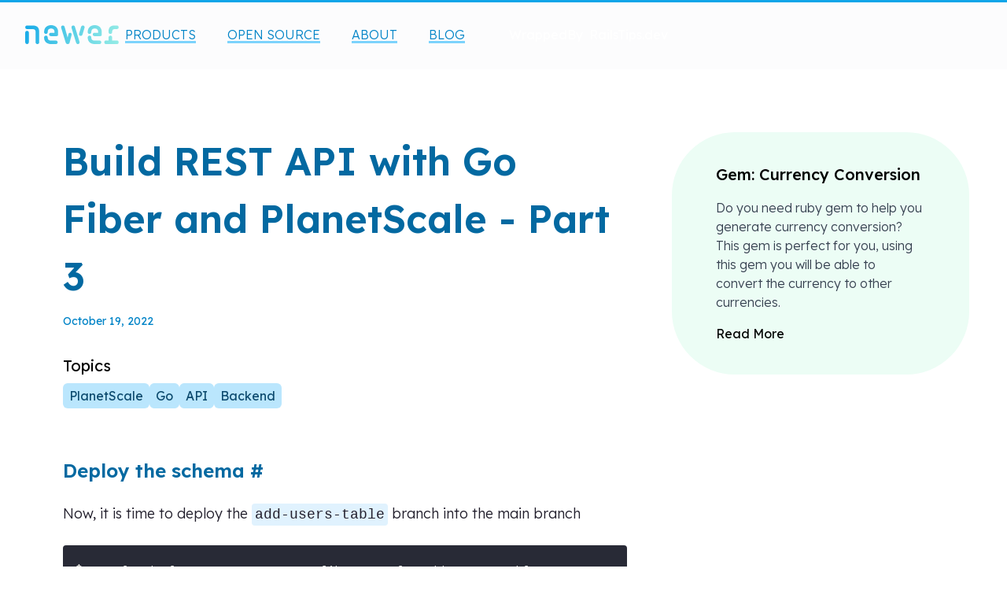

--- FILE ---
content_type: text/html; charset=utf-8
request_url: https://maful.web.id/posts/build-rest-api-with-go-fiber-and-planetscale-part-3/
body_size: 9314
content:
<!doctype html><html lang="en"><head><meta charset="UTF-8"><meta http-equiv="X-UA-Compatible" content="IE=edge"><meta name="viewport" content="width=device-width,initial-scale=1"><title>Newer: Build REST API with Go Fiber and PlanetScale - Part 3</title><link rel="stylesheet" href="/css/application.css"><link rel="icon" type="image/x-icon" href="/assets/favicon/favicon.ico"><link rel="icon" type="image/png" sizes="16x16" href="/assets/favicon/favicon-16x16.png"><link rel="icon" type="image/png" sizes="32x32" href="/assets/favicon/favicon-32x32.png"><link rel="icon" type="image/png" sizes="48x48" href="/assets/favicon/favicon-48x48.png"><link rel="manifest" href="/assets/favicon/manifest.webmanifest"><meta name="mobile-web-app-capable" content="yes"><meta name="theme-color" content="#fff"><meta name="application-name" content="NEWER: Maful&#39;s Personal Site"><link rel="apple-touch-icon" sizes="57x57" href="/assets/favicon/apple-touch-icon-57x57.png"><link rel="apple-touch-icon" sizes="60x60" href="/assets/favicon/apple-touch-icon-60x60.png"><link rel="apple-touch-icon" sizes="72x72" href="/assets/favicon/apple-touch-icon-72x72.png"><link rel="apple-touch-icon" sizes="76x76" href="/assets/favicon/apple-touch-icon-76x76.png"><link rel="apple-touch-icon" sizes="114x114" href="/assets/favicon/apple-touch-icon-114x114.png"><link rel="apple-touch-icon" sizes="120x120" href="/assets/favicon/apple-touch-icon-120x120.png"><link rel="apple-touch-icon" sizes="144x144" href="/assets/favicon/apple-touch-icon-144x144.png"><link rel="apple-touch-icon" sizes="152x152" href="/assets/favicon/apple-touch-icon-152x152.png"><link rel="apple-touch-icon" sizes="167x167" href="/assets/favicon/apple-touch-icon-167x167.png"><link rel="apple-touch-icon" sizes="180x180" href="/assets/favicon/apple-touch-icon-180x180.png"><link rel="apple-touch-icon" sizes="1024x1024" href="/assets/favicon/apple-touch-icon-1024x1024.png"><meta name="apple-mobile-web-app-capable" content="yes"><meta name="apple-mobile-web-app-status-bar-style" content="black-translucent"><meta name="apple-mobile-web-app-title" content="NEWER: Maful&#39;s Personal Site"><link rel="apple-touch-startup-image" media="(device-width: 320px) and (device-height: 568px) and (-webkit-device-pixel-ratio: 2) and (orientation: portrait)" href="/assets/favicon/apple-touch-startup-image-640x1136.png"><link rel="apple-touch-startup-image" media="(device-width: 320px) and (device-height: 568px) and (-webkit-device-pixel-ratio: 2) and (orientation: landscape)" href="/assets/favicon/apple-touch-startup-image-1136x640.png"><link rel="apple-touch-startup-image" media="(device-width: 375px) and (device-height: 667px) and (-webkit-device-pixel-ratio: 2) and (orientation: portrait)" href="/assets/favicon/apple-touch-startup-image-750x1334.png"><link rel="apple-touch-startup-image" media="(device-width: 375px) and (device-height: 667px) and (-webkit-device-pixel-ratio: 2) and (orientation: landscape)" href="/assets/favicon/apple-touch-startup-image-1334x750.png"><link rel="apple-touch-startup-image" media="(device-width: 375px) and (device-height: 812px) and (-webkit-device-pixel-ratio: 3) and (orientation: portrait)" href="/assets/favicon/apple-touch-startup-image-1125x2436.png"><link rel="apple-touch-startup-image" media="(device-width: 375px) and (device-height: 812px) and (-webkit-device-pixel-ratio: 3) and (orientation: landscape)" href="/assets/favicon/apple-touch-startup-image-2436x1125.png"><link rel="apple-touch-startup-image" media="(device-width: 390px) and (device-height: 844px) and (-webkit-device-pixel-ratio: 3) and (orientation: portrait)" href="/assets/favicon/apple-touch-startup-image-1170x2532.png"><link rel="apple-touch-startup-image" media="(device-width: 390px) and (device-height: 844px) and (-webkit-device-pixel-ratio: 3) and (orientation: landscape)" href="/assets/favicon/apple-touch-startup-image-2532x1170.png"><link rel="apple-touch-startup-image" media="(device-width: 414px) and (device-height: 896px) and (-webkit-device-pixel-ratio: 2) and (orientation: portrait)" href="/assets/favicon/apple-touch-startup-image-828x1792.png"><link rel="apple-touch-startup-image" media="(device-width: 414px) and (device-height: 896px) and (-webkit-device-pixel-ratio: 2) and (orientation: landscape)" href="/assets/favicon/apple-touch-startup-image-1792x828.png"><link rel="apple-touch-startup-image" media="(device-width: 414px) and (device-height: 896px) and (-webkit-device-pixel-ratio: 3) and (orientation: portrait)" href="/assets/favicon/apple-touch-startup-image-1242x2688.png"><link rel="apple-touch-startup-image" media="(device-width: 414px) and (device-height: 896px) and (-webkit-device-pixel-ratio: 3) and (orientation: landscape)" href="/assets/favicon/apple-touch-startup-image-2688x1242.png"><link rel="apple-touch-startup-image" media="(device-width: 414px) and (device-height: 736px) and (-webkit-device-pixel-ratio: 3) and (orientation: portrait)" href="/assets/favicon/apple-touch-startup-image-1242x2208.png"><link rel="apple-touch-startup-image" media="(device-width: 414px) and (device-height: 736px) and (-webkit-device-pixel-ratio: 3) and (orientation: landscape)" href="/assets/favicon/apple-touch-startup-image-2208x1242.png"><link rel="apple-touch-startup-image" media="(device-width: 428px) and (device-height: 926px) and (-webkit-device-pixel-ratio: 3) and (orientation: portrait)" href="/assets/favicon/apple-touch-startup-image-1284x2778.png"><link rel="apple-touch-startup-image" media="(device-width: 428px) and (device-height: 926px) and (-webkit-device-pixel-ratio: 3) and (orientation: landscape)" href="/assets/favicon/apple-touch-startup-image-2778x1284.png"><link rel="apple-touch-startup-image" media="(device-width: 768px) and (device-height: 1024px) and (-webkit-device-pixel-ratio: 2) and (orientation: portrait)" href="/assets/favicon/apple-touch-startup-image-1536x2048.png"><link rel="apple-touch-startup-image" media="(device-width: 768px) and (device-height: 1024px) and (-webkit-device-pixel-ratio: 2) and (orientation: landscape)" href="/assets/favicon/apple-touch-startup-image-2048x1536.png"><link rel="apple-touch-startup-image" media="(device-width: 810px) and (device-height: 1080px) and (-webkit-device-pixel-ratio: 2) and (orientation: portrait)" href="/assets/favicon/apple-touch-startup-image-1620x2160.png"><link rel="apple-touch-startup-image" media="(device-width: 810px) and (device-height: 1080px) and (-webkit-device-pixel-ratio: 2) and (orientation: landscape)" href="/assets/favicon/apple-touch-startup-image-2160x1620.png"><link rel="apple-touch-startup-image" media="(device-width: 834px) and (device-height: 1194px) and (-webkit-device-pixel-ratio: 2) and (orientation: portrait)" href="/assets/favicon/apple-touch-startup-image-1668x2388.png"><link rel="apple-touch-startup-image" media="(device-width: 834px) and (device-height: 1194px) and (-webkit-device-pixel-ratio: 2) and (orientation: landscape)" href="/assets/favicon/apple-touch-startup-image-2388x1668.png"><link rel="apple-touch-startup-image" media="(device-width: 834px) and (device-height: 1112px) and (-webkit-device-pixel-ratio: 2) and (orientation: portrait)" href="/assets/favicon/apple-touch-startup-image-1668x2224.png"><link rel="apple-touch-startup-image" media="(device-width: 834px) and (device-height: 1112px) and (-webkit-device-pixel-ratio: 2) and (orientation: landscape)" href="/assets/favicon/apple-touch-startup-image-2224x1668.png"><link rel="apple-touch-startup-image" media="(device-width: 1024px) and (device-height: 1366px) and (-webkit-device-pixel-ratio: 2) and (orientation: portrait)" href="/assets/favicon/apple-touch-startup-image-2048x2732.png"><link rel="apple-touch-startup-image" media="(device-width: 1024px) and (device-height: 1366px) and (-webkit-device-pixel-ratio: 2) and (orientation: landscape)" href="/assets/favicon/apple-touch-startup-image-2732x2048.png"><meta name="msapplication-TileColor" content="#fff"><meta name="msapplication-TileImage" content="/assets/favicon/mstile-144x144.png"><meta name="msapplication-config" content="/assets/favicon/browserconfig.xml"><link rel="yandex-tableau-widget" href="/assets/favicon/yandex-browser-manifest.json"><meta name="description" content="Build REST API with Go Fiber and in this tutorial we will deploy the schema from the dashboard."><link rela="canonical" href="/posts/build-rest-api-with-go-fiber-and-planetscale-part-3/"><meta name="robots" content="index, follow"><meta name="generator" content="Eleventy"><meta property="og:title" content="Build REST API with Go Fiber and PlanetScale - Part 3"><meta property="og:url" content="/posts/build-rest-api-with-go-fiber-and-planetscale-part-3/"><meta property="og:description" content="Build REST API with Go Fiber and in this tutorial we will deploy the schema from the dashboard."><meta property="og:type" content="article"><meta name="twitter:card" content="summary_large_image"><meta name="twitter:site" content="@mafulprayoga"><meta name="twitter:creator" content="@mafulprayoga"><meta property="og:image" content="https://maful.web.id/assets/og/build-rest-api-with-go-fiber-and-planetscale-part-3.jpg"><script defer="defer" data-domain="maful.web.id" src="https://yoha.maful.web.id/js/script.file-downloads.hash.outbound-links.pageview-props.tagged-events.js"></script><script>window.plausible = window.plausible || function() { (window.plausible.q = window.plausible.q || []).push(arguments) }</script></head><body><nav><div class="topbar"><a href="/" class="topbar__logo-container"><svg viewBox="0 0 272 55" fill="none" xmlns="http://www.w3.org/2000/svg" class="topbar__logo"><path d="M.2 6.2c0 3.1 2.1 5.2 5.2 5.2h13.9c10.1 0 11 2.8 11 10.9V50c0 2.9 2.3 5 5.2 5 2.9 0 5.2-2.1 5.2-5V20.8C40.7 6 34.9 1 20.8 1H5.4C2.3 1 .2 3.1.2 6.2Zm5.2 10.2c-2.9 0-5.2 2.1-5.2 5V50c0 2.9 2.3 5 5.2 5 2.9 0 5.2-2.1 5.2-5V21.4c0-2.9-2.3-5-5.2-5Zm90.236 10.9v-7.6c0-13.3-9.2-19.7-20.3-19.7-11.1 0-20.3 6.4-20.3 19.7v.8c0 2.9 2.2 5 5.2 5s5.2-2.1 5.2-5v-.8c0-7.8 4.9-9.9 9.9-9.9 4.9 0 9.9 2.1 9.9 9.9v2.5h-10.6c-2.9 0-5 1.6-5 4.8 0 3.2 2.1 4.8 5 4.8h16.7c3.1 0 4.3-1.3 4.3-4.5ZM75.336 55h14c2.9 0 5-2.2 5-5.1 0-2.9-2.1-5.1-5-5.1h-14c-5 0-9.9-1.8-9.9-8.5v-.8c0-2.9-2.2-5-5.2-5s-5.2 2.1-5.2 5v.8c0 12.6 9.2 18.7 20.3 18.7Zm72.534-4.3c.9 3 2.5 4.3 5.1 4.3 2.9 0 5.1-1.8 5.1-4.8 0-.7-.1-1.4-.3-2.2l-13-42.7c-.9-3-2.5-4.3-5.1-4.3-2.9 0-5.1 1.8-5.1 4.8 0 .7.1 1.4.3 2.2l13 42.7Zm-18.6-.5 5.5-21c.2-.7.3-1.5.3-2.1 0-3.2-2-4.8-4.5-4.8-2.2 0-4.2 1.2-4.9 4l-2.4 9.7-8.6-30.7c-.8-3-2.5-4.3-5.1-4.3-2.9 0-5.1 1.8-5.1 4.8 0 .7.1 1.4.3 2.2l12.8 42.2c.8 2.5 2.1 4.8 5.9 4.8 3.8 0 5.2-2.3 5.8-4.8Zm27.6-26.3c-.2.8-.4 1.6-.4 2.4 0 2.9 1.9 4.9 5 4.9 2.6 0 4.3-1.4 5.2-4.3l5.5-18.6c.2-.8.4-1.6.4-2.4 0-2.9-1.9-4.9-5-4.9-2.6 0-4.3 1.4-5.2 4.3l-5.5 18.6Zm65.524 3.4v-7.6c0-13.3-9.2-19.7-20.3-19.7-11.1 0-20.3 6.4-20.3 19.7v.8c0 2.9 2.2 5 5.2 5s5.2-2.1 5.2-5v-.8c0-7.8 4.9-9.9 9.9-9.9 4.9 0 9.9 2.1 9.9 9.9v2.5h-10.6c-2.9 0-5 1.6-5 4.8 0 3.2 2.1 4.8 5 4.8h16.7c3.1 0 4.3-1.3 4.3-4.5Zm-20.3 27.7h14c2.9 0 5-2.2 5-5.1 0-2.9-2.1-5.1-5-5.1h-14c-5 0-9.9-1.8-9.9-8.5v-.8c0-2.9-2.2-5-5.2-5s-5.2 2.1-5.2 5v.8c0 12.6 9.2 18.7 20.3 18.7Zm69.534-48.8c0-3.1-2.1-5.2-5.2-5.2h-7.2c-11 0-16.9 5.2-16.9 16.8v2.7c0 2.9 2.3 5 5.2 5 2.9 0 5.2-2.1 5.2-5v-1.2c0-4.9 1.7-7.9 8-7.9h5.7c3.1 0 5.2-2.1 5.2-5.2Zm-24.1 24.3c-2.9 0-5.2 2.1-5.2 5v9.1h-7.7c-2.8 0-4.7 2.1-4.7 5.2s1.9 5.2 4.7 5.2h32.3c2.8 0 4.7-2.1 4.7-5.2s-1.9-5.2-4.7-5.2h-14.2v-9.1c0-2.9-2.3-5-5.2-5Z" fill="url(#a)"/><defs><linearGradient id="a" x1="-8" y1="-26.5" x2="324.5" y2="55" gradientUnits="userSpaceOnUse"><stop stop-color="#0EA5E9"/><stop offset="1" stop-color="#5EEAD4" stop-opacity=".54"/></linearGradient></defs></svg></a><ul class="navbar"><li class="navbar__item"><a href="/" class="navbar__link">Products</a></li><li class="navbar__item"><a href="/opensource/" class="navbar__link">Open Source</a></li><li class="navbar__item"><a href="/about/" class="navbar__link">About</a></li><li class="navbar__item"><a href="/posts/" class="navbar__link">Blog</a></li></ul><div class="hidden md:flex md:gap-10 ml-12"><a href="https://wrappedby.com" target="_blank" rel="noopener noreferrer"><span class="before:block before:absolute before:-inset-1 before:rounded-tl-full before:rounded-br-full before:bg-[#2970FF] relative inline-block"><span class="relative text-white p-2">WrappedBy</span> </span></a><a href="https://railstips.dev" target="_blank" rel="noopener noreferrer"><span class="before:block before:absolute before:-inset-1 before:-skew-y-3 before:bg-red-500 relative inline-block"><span class="relative text-white">RailsTips.dev</span></span></a></div></div><ul class="mobile-navbar"><li class="mobile-navbar__item"><a href="/" class="mobile-navbar__link">Products</a></li><li class="mobile-navbar__item"><a href="/opensource/" class="mobile-navbar__link">Open Source</a></li><li class="mobile-navbar__item"><a href="/about/" class="mobile-navbar__link">About</a></li><li class="mobile-navbar__item"><a href="/posts/" class="mobile-navbar__link">Blog</a></li></ul></nav><div class="flex gap-8 items-center justify-center px-4 pt-6 md:hidden"><a href="https://wrappedby.com" target="_blank" rel="noopener noreferrer"><span class="before:block before:absolute before:-inset-1 before:rounded-tl-full before:rounded-br-full before:bg-[#2970FF] relative inline-block"><span class="relative text-white p-2">WrappedBy</span> </span></a><a href="https://railstips.dev" target="_blank" rel="noopener noreferrer"><span class="before:block before:absolute before:-inset-1 before:-skew-y-3 before:bg-red-500 relative inline-block"><span class="relative text-white">RailsTips.dev</span></span></a></div><main class="main"><div class="main__content post"><article class="article"><h1 class="article__heading">Build REST API with Go Fiber and PlanetScale - Part 3</h1><time class="article__time" datetime="2022-10-19">October 19, 2022</time><div class="topics"><h2 class="topics__heading">Topics</h2><div class="topics__items"><span class="topics__item">PlanetScale</span> <span class="topics__item">Go</span> <span class="topics__item">API</span> <span class="topics__item">Backend</span></div></div><section class="article__section"><h2 id="deploy-the-schema" tabindex="-1">Deploy the schema <a class="direct-link" href="#deploy-the-schema" aria-hidden="true">#</a></h2><p>Now, it is time to deploy the <code>add-users-table</code> branch into the main branch</p><pre class="shiki" style="background-color: #282A36" tabindex="0"><code class=""><div class="line"><span style="color: #F8F8F2">$ pscale deploy-request create fiber-pscale add-users-table</span></div>
<div class="line"><span style="color: #F8F8F2">Deploy request #1 successfully created.</span></div>
<div class="line"><span style="color: #F8F8F2"></span></div></code></pre><p>Now check your dashboard, you'll see here that you requested schema changes from the development branch to the main branch. If you are familiar with Git, it is similar to Pull Request.</p><p><picture><source type="image/webp" srcset="/assets/images/Y_ekPyvbd0EEZDt-400w.webp 400w, /assets/images/Y_ekPyvbd0EEZDt-800w.webp 800w, /assets/images/Y_ekPyvbd0EEZDt-1280w.webp 1280w, /assets/images/Y_ekPyvbd0EEZDt-2460w.webp 2460w" sizes="100vw"><source type="image/jpeg" srcset="/assets/images/Y_ekPyvbd0EEZDt-400w.jpeg 400w, /assets/images/Y_ekPyvbd0EEZDt-800w.jpeg 800w, /assets/images/Y_ekPyvbd0EEZDt-1280w.jpeg 1280w, /assets/images/Y_ekPyvbd0EEZDt-2460w.jpeg 2460w" sizes="100vw"><source type="image/png" srcset="/assets/images/Y_ekPyvbd0EEZDt-400w.png 400w, /assets/images/Y_ekPyvbd0EEZDt-800w.png 800w, /assets/images/Y_ekPyvbd0EEZDt-1280w.png 1280w, /assets/images/Y_ekPyvbd0EEZDt-2460w.png 2460w" sizes="100vw"><img alt="Deploy Request in Review" title="Deploy Request in Review" src="/assets/images/Y_ekPyvbd0EEZDt-400w.jpeg" width="2460" height="638"></picture></p><p>Now, approve the request and PlanetScale automatically apply the new schema into the main branch <strong>without downtime</strong>.</p><pre class="shiki" style="background-color: #282A36" tabindex="0"><code class=""><div class="line"><span style="color: #F8F8F2">$ pscale deploy-request deploy fiber-pscale 1</span></div>
<div class="line"><span style="color: #F8F8F2">Successfully deployed dhacze78ukhv from add-users-table to main.</span></div>
<div class="line"><span style="color: #F8F8F2"></span></div></code></pre><p>Now, back and check the dashboard, it's deployed!🎊</p><p><picture><source type="image/webp" srcset="/assets/images/Z12KDOGJZqOabwd-400w.webp 400w, /assets/images/Z12KDOGJZqOabwd-800w.webp 800w, /assets/images/Z12KDOGJZqOabwd-1280w.webp 1280w, /assets/images/Z12KDOGJZqOabwd-2396w.webp 2396w" sizes="100vw"><source type="image/jpeg" srcset="/assets/images/Z12KDOGJZqOabwd-400w.jpeg 400w, /assets/images/Z12KDOGJZqOabwd-800w.jpeg 800w, /assets/images/Z12KDOGJZqOabwd-1280w.jpeg 1280w, /assets/images/Z12KDOGJZqOabwd-2396w.jpeg 2396w" sizes="100vw"><source type="image/png" srcset="/assets/images/Z12KDOGJZqOabwd-400w.png 400w, /assets/images/Z12KDOGJZqOabwd-800w.png 800w, /assets/images/Z12KDOGJZqOabwd-1280w.png 1280w, /assets/images/Z12KDOGJZqOabwd-2396w.png 2396w" sizes="100vw"><img alt="Deploy Request Deployed" title="Deploy Request Deployed" src="/assets/images/Z12KDOGJZqOabwd-400w.jpeg" width="2396" height="474"></picture></p><p>if you no longer need to make schema changes from the branch, now you can safely delete it.</p><pre class="shiki" style="background-color: #282A36" tabindex="0"><code class=""><div class="line"><span style="color: #F8F8F2">$ pscale branch delete fiber-pscale add-users-table</span></div>
<div class="line"><span style="color: #F8F8F2"></span></div></code></pre><h2 id="handlers" tabindex="-1">Handlers <a class="direct-link" href="#handlers" aria-hidden="true">#</a></h2><p>Create a file called <code>users.go</code> inside the <code>handlers</code> directory. And now, create a connection to the main branch so the application can communicate with the database.</p><pre class="shiki" style="background-color: #282A36" tabindex="0"><code class=""><div class="line"><span style="color: #F8F8F2">$ pscale connect fiber-pscale main --port 3309</span></div>
<div class="line"><span style="color: #F8F8F2"></span></div></code></pre><blockquote><p>Note: It's recommended to use a secure connection while connecting to the main branch once you deployed your application. More <a href="https://docs.planetscale.com/reference/secure-connections">https://docs.planetscale.com/reference/secure-connections</a></p></blockquote><h3 id="create-a-user" tabindex="-1">Create a user <a class="direct-link" href="#create-a-user" aria-hidden="true">#</a></h3><p>Create a function <code>CreateUser</code> and initialize <code>createUserRequest</code> struct in <code>users.go</code>.</p><pre class="shiki" style="background-color: #282A36" tabindex="0"><code class=""><div class="line"><span style="color: #FF79C6">package</span><span style="color: #F8F8F2"> handlers</span></div>
<div class="line"><span style="color: #F8F8F2"> </span></div>
<div class="line"><span style="color: #FF79C6">import</span><span style="color: #F8F8F2"> (</span></div>
<div class="line"><span style="color: #F8F8F2">    </span><span style="color: #E9F284">&quot;</span><span style="color: #F1FA8C">net/http</span><span style="color: #E9F284">&quot;</span></div>
<div class="line"><span style="color: #F8F8F2"> </span></div>
<div class="line"><span style="color: #F8F8F2">    </span><span style="color: #E9F284">&quot;</span><span style="color: #F1FA8C">github.com/gofiber/fiber/v2</span><span style="color: #E9F284">&quot;</span></div>
<div class="line"><span style="color: #F8F8F2">    </span><span style="color: #E9F284">&quot;</span><span style="color: #F1FA8C">github.com/maful/fiber-pscale/models</span><span style="color: #E9F284">&quot;</span></div>
<div class="line"><span style="color: #F8F8F2">)</span></div>
<div class="line"><span style="color: #F8F8F2"> </span></div>
<div class="line"><span style="color: #FF79C6">type</span><span style="color: #F8F8F2"> </span><span style="color: #8BE9FD; font-style: italic">createUserRequest</span><span style="color: #F8F8F2"> </span><span style="color: #FF79C6">struct</span><span style="color: #F8F8F2"> {</span></div>
<div class="line"><span style="color: #F8F8F2">    Name    </span><span style="color: #8BE9FD; font-style: italic">string</span><span style="color: #F8F8F2"> </span><span style="color: #E9F284">`</span><span style="color: #F1FA8C">json:&quot;name&quot; binding:&quot;required&quot;</span><span style="color: #E9F284">`</span></div>
<div class="line"><span style="color: #F8F8F2">    Email   </span><span style="color: #8BE9FD; font-style: italic">string</span><span style="color: #F8F8F2"> </span><span style="color: #E9F284">`</span><span style="color: #F1FA8C">json:&quot;email&quot; binding:&quot;required&quot;</span><span style="color: #E9F284">`</span></div>
<div class="line"><span style="color: #F8F8F2">    Website </span><span style="color: #8BE9FD; font-style: italic">string</span><span style="color: #F8F8F2"> </span><span style="color: #E9F284">`</span><span style="color: #F1FA8C">json:&quot;website&quot; binding:&quot;required&quot;</span><span style="color: #E9F284">`</span></div>
<div class="line"><span style="color: #F8F8F2">}</span></div>
<div class="line"><span style="color: #F8F8F2"> </span></div>
<div class="line"><span style="color: #FF79C6">func</span><span style="color: #F8F8F2"> </span><span style="color: #50FA7B">CreateUser</span><span style="color: #F8F8F2">(c </span><span style="color: #FF79C6">*</span><span style="color: #F8F8F2">fiber.Ctx) </span><span style="color: #8BE9FD; font-style: italic">error</span><span style="color: #F8F8F2"> {</span></div>
<div class="line"><span style="color: #F8F8F2">    req </span><span style="color: #FF79C6">:=</span><span style="color: #F8F8F2"> </span><span style="color: #FF79C6">&amp;</span><span style="color: #F8F8F2">createUserRequest{}</span></div>
<div class="line"><span style="color: #F8F8F2">    </span><span style="color: #FF79C6">if</span><span style="color: #F8F8F2"> err </span><span style="color: #FF79C6">:=</span><span style="color: #F8F8F2"> c.</span><span style="color: #8BE9FD">BodyParser</span><span style="color: #F8F8F2">(req); err </span><span style="color: #FF79C6">!=</span><span style="color: #F8F8F2"> </span><span style="color: #BD93F9">nil</span><span style="color: #F8F8F2"> {</span></div>
<div class="line"><span style="color: #F8F8F2">        </span><span style="color: #FF79C6">return</span><span style="color: #F8F8F2"> c.</span><span style="color: #8BE9FD">Status</span><span style="color: #F8F8F2">(http.StatusBadRequest).</span><span style="color: #8BE9FD">JSON</span><span style="color: #F8F8F2">(</span><span style="color: #FF79C6">&amp;</span><span style="color: #F8F8F2">fiber.Map{</span></div>
<div class="line"><span style="color: #F8F8F2">            </span><span style="color: #E9F284">&quot;</span><span style="color: #F1FA8C">message</span><span style="color: #E9F284">&quot;</span><span style="color: #F8F8F2">: err.</span><span style="color: #8BE9FD">Error</span><span style="color: #F8F8F2">(),</span></div>
<div class="line"><span style="color: #F8F8F2">        })</span></div>
<div class="line"><span style="color: #F8F8F2">    }</span></div>
<div class="line"><span style="color: #F8F8F2">    user </span><span style="color: #FF79C6">:=</span><span style="color: #F8F8F2"> models.User{</span></div>
<div class="line"><span style="color: #F8F8F2">        Name:    req.Name,</span></div>
<div class="line"><span style="color: #F8F8F2">        Email:   req.Email,</span></div>
<div class="line"><span style="color: #F8F8F2">        Website: req.Website,</span></div>
<div class="line"><span style="color: #F8F8F2">    }</span></div>
<div class="line"><span style="color: #F8F8F2">    models.DB.</span><span style="color: #8BE9FD">Create</span><span style="color: #F8F8F2">(</span><span style="color: #FF79C6">&amp;</span><span style="color: #F8F8F2">user)</span></div>
<div class="line"><span style="color: #F8F8F2">    </span><span style="color: #FF79C6">return</span><span style="color: #F8F8F2"> c.</span><span style="color: #8BE9FD">Status</span><span style="color: #F8F8F2">(fiber.StatusCreated).</span><span style="color: #8BE9FD">JSON</span><span style="color: #F8F8F2">(</span><span style="color: #FF79C6">&amp;</span><span style="color: #F8F8F2">fiber.Map{</span></div>
<div class="line"><span style="color: #F8F8F2">        </span><span style="color: #E9F284">&quot;</span><span style="color: #F1FA8C">user</span><span style="color: #E9F284">&quot;</span><span style="color: #F8F8F2">: user,</span></div>
<div class="line"><span style="color: #F8F8F2">    })</span></div>
<div class="line"><span style="color: #F8F8F2">}</span></div></code></pre><p>open <code>main.go</code>, add a new handler to call that function</p><pre class="shiki" style="background-color: #282A36" tabindex="0"><code class=""><div class="line"><span style="color:#f07178; text-align: right; -webkit-user-select: none; user-select: none;" class="line-number"> </span><span style="color: #F8F8F2">torchlight</span><span style="color: #FF79C6">!</span><span style="color: #F8F8F2"> {</span><span style="color: #E9F284">&quot;</span><span style="color: #F1FA8C">lineNumbers</span><span style="color: #E9F284">&quot;</span><span style="color: #F8F8F2">: </span><span style="color: #BD93F9">false</span><span style="color: #F8F8F2">}</span></div>
<div class="line"><span style="color:#f07178; text-align: right; -webkit-user-select: none; user-select: none;" class="line-number"> </span><span style="color: #FF79C6">import</span><span style="color: #F8F8F2"> (</span></div>
<div class="line"><span style="color:#f07178; text-align: right; -webkit-user-select: none; user-select: none;" class="line-number"> </span><span style="color: #F8F8F2">    </span><span style="color: #6272A4">// ...</span></div>
<div class="line line-add"><span style="color:#f07178; text-align: right; -webkit-user-select: none; user-select: none;" class="line-number"> +</span><span style="color: #F8F8F2">    </span><span style="color: #E9F284">&quot;</span><span style="color: #F1FA8C">github.com/maful/fiber-pscale/handlers</span><span style="color: #E9F284">&quot;</span><span style="color: #F8F8F2"> </span></div>
<div class="line"><span style="color:#f07178; text-align: right; -webkit-user-select: none; user-select: none;" class="line-number"> </span><span style="color: #F8F8F2">)</span></div>
<div class="line"><span style="color:#f07178; text-align: right; -webkit-user-select: none; user-select: none;" class="line-number"> </span><span style="color: #F8F8F2"> </span></div>
<div class="line"><span style="color:#f07178; text-align: right; -webkit-user-select: none; user-select: none;" class="line-number"> </span><span style="color: #F8F8F2">app.</span><span style="color: #8BE9FD">Get</span><span style="color: #F8F8F2">(</span><span style="color: #E9F284">&quot;</span><span style="color: #F1FA8C">/</span><span style="color: #E9F284">&quot;</span><span style="color: #F8F8F2">, </span><span style="color: #FF79C6">func</span><span style="color: #F8F8F2">(c </span><span style="color: #FF79C6">*</span><span style="color: #F8F8F2">fiber.Ctx) </span><span style="color: #8BE9FD; font-style: italic">error</span><span style="color: #F8F8F2"> {</span></div>
<div class="line"><span style="color:#f07178; text-align: right; -webkit-user-select: none; user-select: none;" class="line-number"> </span><span style="color: #F8F8F2">		</span><span style="color: #FF79C6">return</span><span style="color: #F8F8F2"> c.</span><span style="color: #8BE9FD">Status</span><span style="color: #F8F8F2">(http.StatusOK).</span><span style="color: #8BE9FD">JSON</span><span style="color: #F8F8F2">(</span><span style="color: #FF79C6">&amp;</span><span style="color: #F8F8F2">fiber.Map{</span></div>
<div class="line"><span style="color:#f07178; text-align: right; -webkit-user-select: none; user-select: none;" class="line-number"> </span><span style="color: #F8F8F2">        </span><span style="color: #E9F284">&quot;</span><span style="color: #F1FA8C">message</span><span style="color: #E9F284">&quot;</span><span style="color: #F8F8F2">: </span><span style="color: #E9F284">&quot;</span><span style="color: #F1FA8C">API with Fiber and PlanetScale</span><span style="color: #E9F284">&quot;</span><span style="color: #F8F8F2">,</span></div>
<div class="line"><span style="color:#f07178; text-align: right; -webkit-user-select: none; user-select: none;" class="line-number"> </span><span style="color: #F8F8F2">		})</span></div>
<div class="line"><span style="color:#f07178; text-align: right; -webkit-user-select: none; user-select: none;" class="line-number"> </span><span style="color: #F8F8F2">})</span></div>
<div class="line line-add"><span style="color:#f07178; text-align: right; -webkit-user-select: none; user-select: none;" class="line-number"> +</span><span style="color: #F8F8F2">app.</span><span style="color: #8BE9FD">Post</span><span style="color: #F8F8F2">(</span><span style="color: #E9F284">&quot;</span><span style="color: #F1FA8C">/users</span><span style="color: #E9F284">&quot;</span><span style="color: #F8F8F2">, handlers.CreateUser)  </span></div></code></pre><p>run the app, and try to create the user</p><pre class="shiki" style="background-color: #282A36" tabindex="0"><code class=""><div class="line"><span style="color: #50FA7B">curl</span><span style="color: #F8F8F2"> </span><span style="color: #BD93F9">--location</span><span style="color: #F8F8F2"> </span><span style="color: #BD93F9">--request</span><span style="color: #F8F8F2"> </span><span style="color: #F1FA8C">POST</span><span style="color: #F8F8F2"> </span><span style="color: #E9F284">&#39;</span><span style="color: #F1FA8C">http://localhost:3000/users</span><span style="color: #E9F284">&#39;</span><span style="color: #F8F8F2"> </span><span style="color: #FF79C6">\</span></div>
<div class="line"><span style="color: #F8F8F2">--header </span><span style="color: #E9F284">&#39;</span><span style="color: #F1FA8C">Content-Type: application/json</span><span style="color: #E9F284">&#39;</span><span style="color: #F8F8F2"> </span><span style="color: #FF79C6">\</span></div>
<div class="line"><span style="color: #F8F8F2">--data-raw </span><span style="color: #E9F284">&#39;</span><span style="color: #F1FA8C">{</span></div>
<div class="line"><span style="color: #F1FA8C">    &quot;name&quot;: &quot;John&quot;,</span></div>
<div class="line"><span style="color: #F1FA8C">    &quot;email&quot;: &quot;john@example.com&quot;,</span></div>
<div class="line"><span style="color: #F1FA8C">    &quot;website&quot;: &quot;https://example.com&quot;</span></div>
<div class="line"><span style="color: #F1FA8C">}</span><span style="color: #E9F284">&#39;</span></div></code></pre><p>response</p><pre class="shiki" style="background-color: #282A36" tabindex="0"><code class=""><div class="line"><span style="color: #F8F8F2">{</span></div>
<div class="line"><span style="color: #F8F8F2">  </span><span style="color: #8BE9FE">&quot;</span><span style="color: #8BE9FD">user</span><span style="color: #8BE9FE">&quot;</span><span style="color: #FF79C6">:</span><span style="color: #F8F8F2"> {</span></div>
<div class="line"><span style="color: #F8F8F2">    </span><span style="color: #8BE9FE">&quot;</span><span style="color: #8BE9FD">ID</span><span style="color: #8BE9FE">&quot;</span><span style="color: #FF79C6">:</span><span style="color: #F8F8F2"> </span><span style="color: #BD93F9">1</span><span style="color: #F8F8F2">,</span></div>
<div class="line"><span style="color: #F8F8F2">    </span><span style="color: #8BE9FE">&quot;</span><span style="color: #8BE9FD">CreatedAt</span><span style="color: #8BE9FE">&quot;</span><span style="color: #FF79C6">:</span><span style="color: #F8F8F2"> </span><span style="color: #E9F284">&quot;</span><span style="color: #F1FA8C">2021-09-06T20:04:31.022+07:00</span><span style="color: #E9F284">&quot;</span><span style="color: #F8F8F2">,</span></div>
<div class="line"><span style="color: #F8F8F2">    </span><span style="color: #8BE9FE">&quot;</span><span style="color: #8BE9FD">UpdatedAt</span><span style="color: #8BE9FE">&quot;</span><span style="color: #FF79C6">:</span><span style="color: #F8F8F2"> </span><span style="color: #E9F284">&quot;</span><span style="color: #F1FA8C">2021-09-06T20:04:31.022+07:00</span><span style="color: #E9F284">&quot;</span><span style="color: #F8F8F2">,</span></div>
<div class="line"><span style="color: #F8F8F2">    </span><span style="color: #8BE9FE">&quot;</span><span style="color: #8BE9FD">DeletedAt</span><span style="color: #8BE9FE">&quot;</span><span style="color: #FF79C6">:</span><span style="color: #F8F8F2"> </span><span style="color: #BD93F9">null</span><span style="color: #F8F8F2">,</span></div>
<div class="line"><span style="color: #F8F8F2">    </span><span style="color: #8BE9FE">&quot;</span><span style="color: #8BE9FD">name</span><span style="color: #8BE9FE">&quot;</span><span style="color: #FF79C6">:</span><span style="color: #F8F8F2"> </span><span style="color: #E9F284">&quot;</span><span style="color: #F1FA8C">John</span><span style="color: #E9F284">&quot;</span><span style="color: #F8F8F2">,</span></div>
<div class="line"><span style="color: #F8F8F2">    </span><span style="color: #8BE9FE">&quot;</span><span style="color: #8BE9FD">email</span><span style="color: #8BE9FE">&quot;</span><span style="color: #FF79C6">:</span><span style="color: #F8F8F2"> </span><span style="color: #E9F284">&quot;</span><span style="color: #F1FA8C">john@example.com</span><span style="color: #E9F284">&quot;</span><span style="color: #F8F8F2">,</span></div>
<div class="line"><span style="color: #F8F8F2">    </span><span style="color: #8BE9FE">&quot;</span><span style="color: #8BE9FD">website</span><span style="color: #8BE9FE">&quot;</span><span style="color: #FF79C6">:</span><span style="color: #F8F8F2"> </span><span style="color: #E9F284">&quot;</span><span style="color: #F1FA8C">https://example.com</span><span style="color: #E9F284">&quot;</span></div>
<div class="line"><span style="color: #F8F8F2">  }</span></div>
<div class="line"><span style="color: #F8F8F2">}</span></div></code></pre><h3 id="list-all-users" tabindex="-1">List all users <a class="direct-link" href="#list-all-users" aria-hidden="true">#</a></h3><p>Still in <code>users.go</code>, create a new function called <code>GetUsers</code>.</p><pre class="shiki" style="background-color: #282A36" tabindex="0"><code class=""><div class="line"><span style="color: #FF79C6">func</span><span style="color: #F8F8F2"> </span><span style="color: #50FA7B">GetUsers</span><span style="color: #F8F8F2">(c </span><span style="color: #FF79C6">*</span><span style="color: #F8F8F2">fiber.Ctx) </span><span style="color: #8BE9FD; font-style: italic">error</span><span style="color: #F8F8F2"> {</span></div>
<div class="line"><span style="color: #F8F8F2">    </span><span style="color: #FF79C6">var</span><span style="color: #F8F8F2"> users []models.User</span></div>
<div class="line"><span style="color: #F8F8F2">    models.DB.</span><span style="color: #8BE9FD">Find</span><span style="color: #F8F8F2">(</span><span style="color: #FF79C6">&amp;</span><span style="color: #F8F8F2">users)</span></div>
<div class="line"><span style="color: #F8F8F2"> </span></div>
<div class="line"><span style="color: #F8F8F2">    </span><span style="color: #FF79C6">return</span><span style="color: #F8F8F2"> c.</span><span style="color: #8BE9FD">Status</span><span style="color: #F8F8F2">(http.StatusOK).</span><span style="color: #8BE9FD">JSON</span><span style="color: #F8F8F2">(</span><span style="color: #FF79C6">&amp;</span><span style="color: #F8F8F2">fiber.Map{</span></div>
<div class="line"><span style="color: #F8F8F2">        </span><span style="color: #E9F284">&quot;</span><span style="color: #F1FA8C">users</span><span style="color: #E9F284">&quot;</span><span style="color: #F8F8F2">: users,</span></div>
<div class="line"><span style="color: #F8F8F2">    })</span></div>
<div class="line"><span style="color: #F8F8F2">}</span></div></code></pre><p>Back to main.go and register the function to the app, place it above the create user handler.</p><pre class="shiki" style="background-color: #282A36" tabindex="0"><code class=""><div class="line line-add"><span style="color:#f07178; text-align: right; -webkit-user-select: none; user-select: none;" class="line-number"> +</span><span style="color: #F8F8F2">app.</span><span style="color: #8BE9FD">Get</span><span style="color: #F8F8F2">(</span><span style="color: #E9F284">&quot;</span><span style="color: #F1FA8C">/users</span><span style="color: #E9F284">&quot;</span><span style="color: #F8F8F2">, handlers.GetUsers) </span></div>
<div class="line"><span style="color:#f07178; text-align: right; -webkit-user-select: none; user-select: none;" class="line-number"> </span><span style="color: #F8F8F2">app.</span><span style="color: #8BE9FD">Post</span><span style="color: #F8F8F2">(</span><span style="color: #E9F284">&quot;</span><span style="color: #F1FA8C">/users</span><span style="color: #E9F284">&quot;</span><span style="color: #F8F8F2">, handlers.CreateUser)</span></div></code></pre><p>stop the existing app, and run again. You should always do this because the app doesn't refresh automatically when we made changes.</p><pre class="shiki" style="background-color: #282A36" tabindex="0"><code class=""><div class="line"><span style="color: #50FA7B">curl</span><span style="color: #F8F8F2"> </span><span style="color: #BD93F9">--location</span><span style="color: #F8F8F2"> </span><span style="color: #BD93F9">--request</span><span style="color: #F8F8F2"> </span><span style="color: #F1FA8C">GET</span><span style="color: #F8F8F2"> </span><span style="color: #E9F284">&#39;</span><span style="color: #F1FA8C">http://localhost:3000/users</span><span style="color: #E9F284">&#39;</span></div></code></pre><p>response</p><pre class="shiki" style="background-color: #282A36" tabindex="0"><code class=""><div class="line"><span style="color: #F8F8F2">{</span></div>
<div class="line"><span style="color: #F8F8F2">  </span><span style="color: #8BE9FE">&quot;</span><span style="color: #8BE9FD">users</span><span style="color: #8BE9FE">&quot;</span><span style="color: #FF79C6">:</span><span style="color: #F8F8F2"> [</span></div>
<div class="line"><span style="color: #F8F8F2">    {</span></div>
<div class="line"><span style="color: #F8F8F2">      </span><span style="color: #8BE9FE">&quot;</span><span style="color: #8BE9FD">ID</span><span style="color: #8BE9FE">&quot;</span><span style="color: #FF79C6">:</span><span style="color: #F8F8F2"> </span><span style="color: #BD93F9">1</span><span style="color: #F8F8F2">,</span></div>
<div class="line"><span style="color: #F8F8F2">      </span><span style="color: #8BE9FE">&quot;</span><span style="color: #8BE9FD">CreatedAt</span><span style="color: #8BE9FE">&quot;</span><span style="color: #FF79C6">:</span><span style="color: #F8F8F2"> </span><span style="color: #E9F284">&quot;</span><span style="color: #F1FA8C">2021-09-06T20:04:31.022+07:00</span><span style="color: #E9F284">&quot;</span><span style="color: #F8F8F2">,</span></div>
<div class="line"><span style="color: #F8F8F2">      </span><span style="color: #8BE9FE">&quot;</span><span style="color: #8BE9FD">UpdatedAt</span><span style="color: #8BE9FE">&quot;</span><span style="color: #FF79C6">:</span><span style="color: #F8F8F2"> </span><span style="color: #E9F284">&quot;</span><span style="color: #F1FA8C">2021-09-06T20:04:31.022+07:00</span><span style="color: #E9F284">&quot;</span><span style="color: #F8F8F2">,</span></div>
<div class="line"><span style="color: #F8F8F2">      </span><span style="color: #8BE9FE">&quot;</span><span style="color: #8BE9FD">DeletedAt</span><span style="color: #8BE9FE">&quot;</span><span style="color: #FF79C6">:</span><span style="color: #F8F8F2"> </span><span style="color: #BD93F9">null</span><span style="color: #F8F8F2">,</span></div>
<div class="line"><span style="color: #F8F8F2">      </span><span style="color: #8BE9FE">&quot;</span><span style="color: #8BE9FD">name</span><span style="color: #8BE9FE">&quot;</span><span style="color: #FF79C6">:</span><span style="color: #F8F8F2"> </span><span style="color: #E9F284">&quot;</span><span style="color: #F1FA8C">John</span><span style="color: #E9F284">&quot;</span><span style="color: #F8F8F2">,</span></div>
<div class="line"><span style="color: #F8F8F2">      </span><span style="color: #8BE9FE">&quot;</span><span style="color: #8BE9FD">email</span><span style="color: #8BE9FE">&quot;</span><span style="color: #FF79C6">:</span><span style="color: #F8F8F2"> </span><span style="color: #E9F284">&quot;</span><span style="color: #F1FA8C">john@example.com</span><span style="color: #E9F284">&quot;</span><span style="color: #F8F8F2">,</span></div>
<div class="line"><span style="color: #F8F8F2">      </span><span style="color: #8BE9FE">&quot;</span><span style="color: #8BE9FD">website</span><span style="color: #8BE9FE">&quot;</span><span style="color: #FF79C6">:</span><span style="color: #F8F8F2"> </span><span style="color: #E9F284">&quot;</span><span style="color: #F1FA8C">https://example.com</span><span style="color: #E9F284">&quot;</span></div>
<div class="line"><span style="color: #F8F8F2">    }</span></div>
<div class="line"><span style="color: #F8F8F2">  ]</span></div>
<div class="line"><span style="color: #F8F8F2">}</span></div></code></pre><h3 id="get-user-details" tabindex="-1">Get user details <a class="direct-link" href="#get-user-details" aria-hidden="true">#</a></h3><p>Add a new function called <code>GetUser</code> in the bottom of <code>GetUsers</code> function.</p><pre class="shiki" style="background-color: #282A36" tabindex="0"><code class=""><div class="line"><span style="color: #FF79C6">func</span><span style="color: #F8F8F2"> </span><span style="color: #50FA7B">GetUser</span><span style="color: #F8F8F2">(c </span><span style="color: #FF79C6">*</span><span style="color: #F8F8F2">fiber.Ctx) </span><span style="color: #8BE9FD; font-style: italic">error</span><span style="color: #F8F8F2"> {</span></div>
<div class="line"><span style="color: #F8F8F2">    </span><span style="color: #FF79C6">var</span><span style="color: #F8F8F2"> user models.User</span></div>
<div class="line"><span style="color: #F8F8F2">    </span><span style="color: #FF79C6">if</span><span style="color: #F8F8F2"> err </span><span style="color: #FF79C6">:=</span><span style="color: #F8F8F2"> models.DB.</span><span style="color: #8BE9FD">First</span><span style="color: #F8F8F2">(</span><span style="color: #FF79C6">&amp;</span><span style="color: #F8F8F2">user, </span><span style="color: #E9F284">&quot;</span><span style="color: #F1FA8C">id = ?</span><span style="color: #E9F284">&quot;</span><span style="color: #F8F8F2">, c.</span><span style="color: #8BE9FD">Params</span><span style="color: #F8F8F2">(</span><span style="color: #E9F284">&quot;</span><span style="color: #F1FA8C">id</span><span style="color: #E9F284">&quot;</span><span style="color: #F8F8F2">)).Error; err </span><span style="color: #FF79C6">!=</span><span style="color: #F8F8F2"> </span><span style="color: #BD93F9">nil</span><span style="color: #F8F8F2"> {</span></div>
<div class="line"><span style="color: #F8F8F2">        </span><span style="color: #FF79C6">return</span><span style="color: #F8F8F2"> c.</span><span style="color: #8BE9FD">Status</span><span style="color: #F8F8F2">(http.StatusNotFound).</span><span style="color: #8BE9FD">JSON</span><span style="color: #F8F8F2">(</span><span style="color: #FF79C6">&amp;</span><span style="color: #F8F8F2">fiber.Map{</span></div>
<div class="line"><span style="color: #F8F8F2">            </span><span style="color: #E9F284">&quot;</span><span style="color: #F1FA8C">message</span><span style="color: #E9F284">&quot;</span><span style="color: #F8F8F2">: </span><span style="color: #E9F284">&quot;</span><span style="color: #F1FA8C">Record not found!</span><span style="color: #E9F284">&quot;</span><span style="color: #F8F8F2">,</span></div>
<div class="line"><span style="color: #F8F8F2">        })</span></div>
<div class="line"><span style="color: #F8F8F2">    }</span></div>
<div class="line"><span style="color: #F8F8F2"> </span></div>
<div class="line"><span style="color: #F8F8F2">    </span><span style="color: #FF79C6">return</span><span style="color: #F8F8F2"> c.</span><span style="color: #8BE9FD">Status</span><span style="color: #F8F8F2">(http.StatusOK).</span><span style="color: #8BE9FD">JSON</span><span style="color: #F8F8F2">(</span><span style="color: #FF79C6">&amp;</span><span style="color: #F8F8F2">fiber.Map{</span></div>
<div class="line"><span style="color: #F8F8F2">        </span><span style="color: #E9F284">&quot;</span><span style="color: #F1FA8C">user</span><span style="color: #E9F284">&quot;</span><span style="color: #F8F8F2">: user,</span></div>
<div class="line"><span style="color: #F8F8F2">    })</span></div>
<div class="line"><span style="color: #F8F8F2">}</span></div></code></pre><p>and add a new handler in <code>main.go</code></p><pre class="shiki" style="background-color: #282A36" tabindex="0"><code class=""><div class="line"><span style="color:#f07178; text-align: right; -webkit-user-select: none; user-select: none;" class="line-number"> </span><span style="color: #F8F8F2">app.</span><span style="color: #8BE9FD">Get</span><span style="color: #F8F8F2">(</span><span style="color: #E9F284">&quot;</span><span style="color: #F1FA8C">/users</span><span style="color: #E9F284">&quot;</span><span style="color: #F8F8F2">, handlers.GetUsers)</span></div>
<div class="line line-add"><span style="color:#f07178; text-align: right; -webkit-user-select: none; user-select: none;" class="line-number"> +</span><span style="color: #F8F8F2">app.</span><span style="color: #8BE9FD">Get</span><span style="color: #F8F8F2">(</span><span style="color: #E9F284">&quot;</span><span style="color: #F1FA8C">/users/:id</span><span style="color: #E9F284">&quot;</span><span style="color: #F8F8F2">, handlers.GetUser) </span></div></code></pre><p>now, we try to get the user details with id 1</p><pre class="shiki" style="background-color: #282A36" tabindex="0"><code class=""><div class="line"><span style="color: #50FA7B">curl</span><span style="color: #F8F8F2"> </span><span style="color: #BD93F9">--location</span><span style="color: #F8F8F2"> </span><span style="color: #BD93F9">--request</span><span style="color: #F8F8F2"> </span><span style="color: #F1FA8C">GET</span><span style="color: #F8F8F2"> </span><span style="color: #E9F284">&#39;</span><span style="color: #F1FA8C">http://localhost:3000/users/1</span><span style="color: #E9F284">&#39;</span></div></code></pre><p>response</p><pre class="shiki" style="background-color: #282A36" tabindex="0"><code class=""><div class="line"><span style="color: #F8F8F2">{</span></div>
<div class="line"><span style="color: #F8F8F2">  </span><span style="color: #8BE9FE">&quot;</span><span style="color: #8BE9FD">user</span><span style="color: #8BE9FE">&quot;</span><span style="color: #FF79C6">:</span><span style="color: #F8F8F2"> {</span></div>
<div class="line"><span style="color: #F8F8F2">    </span><span style="color: #8BE9FE">&quot;</span><span style="color: #8BE9FD">ID</span><span style="color: #8BE9FE">&quot;</span><span style="color: #FF79C6">:</span><span style="color: #F8F8F2"> </span><span style="color: #BD93F9">1</span><span style="color: #F8F8F2">,</span></div>
<div class="line"><span style="color: #F8F8F2">    </span><span style="color: #8BE9FE">&quot;</span><span style="color: #8BE9FD">CreatedAt</span><span style="color: #8BE9FE">&quot;</span><span style="color: #FF79C6">:</span><span style="color: #F8F8F2"> </span><span style="color: #E9F284">&quot;</span><span style="color: #F1FA8C">2021-09-06T20:04:31.022+07:00</span><span style="color: #E9F284">&quot;</span><span style="color: #F8F8F2">,</span></div>
<div class="line"><span style="color: #F8F8F2">    </span><span style="color: #8BE9FE">&quot;</span><span style="color: #8BE9FD">UpdatedAt</span><span style="color: #8BE9FE">&quot;</span><span style="color: #FF79C6">:</span><span style="color: #F8F8F2"> </span><span style="color: #E9F284">&quot;</span><span style="color: #F1FA8C">2021-09-06T20:04:31.022+07:00</span><span style="color: #E9F284">&quot;</span><span style="color: #F8F8F2">,</span></div>
<div class="line"><span style="color: #F8F8F2">    </span><span style="color: #8BE9FE">&quot;</span><span style="color: #8BE9FD">DeletedAt</span><span style="color: #8BE9FE">&quot;</span><span style="color: #FF79C6">:</span><span style="color: #F8F8F2"> </span><span style="color: #BD93F9">null</span><span style="color: #F8F8F2">,</span></div>
<div class="line"><span style="color: #F8F8F2">    </span><span style="color: #8BE9FE">&quot;</span><span style="color: #8BE9FD">name</span><span style="color: #8BE9FE">&quot;</span><span style="color: #FF79C6">:</span><span style="color: #F8F8F2"> </span><span style="color: #E9F284">&quot;</span><span style="color: #F1FA8C">John</span><span style="color: #E9F284">&quot;</span><span style="color: #F8F8F2">,</span></div>
<div class="line"><span style="color: #F8F8F2">    </span><span style="color: #8BE9FE">&quot;</span><span style="color: #8BE9FD">email</span><span style="color: #8BE9FE">&quot;</span><span style="color: #FF79C6">:</span><span style="color: #F8F8F2"> </span><span style="color: #E9F284">&quot;</span><span style="color: #F1FA8C">john@example.com</span><span style="color: #E9F284">&quot;</span><span style="color: #F8F8F2">,</span></div>
<div class="line"><span style="color: #F8F8F2">    </span><span style="color: #8BE9FE">&quot;</span><span style="color: #8BE9FD">website</span><span style="color: #8BE9FE">&quot;</span><span style="color: #FF79C6">:</span><span style="color: #F8F8F2"> </span><span style="color: #E9F284">&quot;</span><span style="color: #F1FA8C">https://example.com</span><span style="color: #E9F284">&quot;</span></div>
<div class="line"><span style="color: #F8F8F2">  }</span></div>
<div class="line"><span style="color: #F8F8F2">}</span></div></code></pre><p>if try to get the id that doesn't exist</p><pre class="shiki" style="background-color: #282A36" tabindex="0"><code class=""><div class="line"><span style="color: #50FA7B">curl</span><span style="color: #F8F8F2"> </span><span style="color: #BD93F9">--location</span><span style="color: #F8F8F2"> </span><span style="color: #BD93F9">--request</span><span style="color: #F8F8F2"> </span><span style="color: #F1FA8C">GET</span><span style="color: #F8F8F2"> </span><span style="color: #E9F284">&#39;</span><span style="color: #F1FA8C">http://localhost:3000/users/100</span><span style="color: #E9F284">&#39;</span></div></code></pre><pre class="shiki" style="background-color: #282A36" tabindex="0"><code class=""><div class="line"><span style="color: #F8F8F2">{</span></div>
<div class="line"><span style="color: #F8F8F2">  </span><span style="color: #8BE9FE">&quot;</span><span style="color: #8BE9FD">message</span><span style="color: #8BE9FE">&quot;</span><span style="color: #FF79C6">:</span><span style="color: #F8F8F2"> </span><span style="color: #E9F284">&quot;</span><span style="color: #F1FA8C">Record not found!</span><span style="color: #E9F284">&quot;</span></div>
<div class="line"><span style="color: #F8F8F2">}</span></div></code></pre></section><div id="comments" class="giscus w-full"></div></article><section class="promotion"><div class="promotion__content promotion--emerald"><h2 class="promotion__title">Gem: Currency Conversion</h2><p class="promotion__description">Do you need ruby gem to help you generate currency conversion? This gem is perfect for you, using this gem you will be able to convert the currency to other currencies.</p><div class="mt-4"><a href="https://github.com/maful/currency-conversion-ruby" target="_blank">Read More</a></div></div></section></div></main><script src="https://giscus.app/client.js" data-repo="maful/newer" data-repo-id="R_kgDOIbxFhQ" data-category="Announcements" data-category-id="DIC_kwDOIbxFhc4CYFpy" data-mapping="title" data-strict="0" data-reactions-enabled="1" data-emit-metadata="0" data-input-position="top" data-theme="preferred_color_scheme" data-lang="en" crossorigin="anonymous" async></script><footer class="footer"><div class="footer__content"><div class="footer__social-links"><a href="https://twitter.com/mafulprayoga" target="_blank" rel="noopener noreferrer"><svg xmlns="http://www.w3.org/2000/svg" viewBox="0 0 512 512" aria-labelledby="TwitterTitle" role="img"><title id="TwitterTitle">Twitter</title><path fill="currentColor" d="M459.37 151.716c.325 4.548.325 9.097.325 13.645 0 138.72-105.583 298.558-298.558 298.558-59.452 0-114.68-17.219-161.137-47.106 8.447.974 16.568 1.299 25.34 1.299 49.055 0 94.213-16.568 130.274-44.832-46.132-.975-84.792-31.188-98.112-72.772 6.498.974 12.995 1.624 19.818 1.624 9.421 0 18.843-1.3 27.614-3.573-48.081-9.747-84.143-51.98-84.143-102.985v-1.299c13.969 7.797 30.214 12.67 47.431 13.319-28.264-18.843-46.781-51.005-46.781-87.391 0-19.492 5.197-37.36 14.294-52.954 51.655 63.675 129.3 105.258 216.365 109.807-1.624-7.797-2.599-15.918-2.599-24.04 0-57.828 46.782-104.934 104.934-104.934 30.213 0 57.502 12.67 76.67 33.137 23.715-4.548 46.456-13.32 66.599-25.34-7.798 24.366-24.366 44.833-46.132 57.827 21.117-2.273 41.584-8.122 60.426-16.243-14.292 20.791-32.161 39.308-52.628 54.253z"></path></svg> </a><a href="https://github.com/maful" target="_blank" rel="noopener noreferrer"><svg xmlns="http://www.w3.org/2000/svg" viewBox="0 0 496 512" aria-labelledby="GithubTitle" role="img"><title id="GithubTitle">Github</title><path fill="currentColor" d="M165.9 397.4c0 2-2.3 3.6-5.2 3.6-3.3.3-5.6-1.3-5.6-3.6 0-2 2.3-3.6 5.2-3.6 3-.3 5.6 1.3 5.6 3.6zm-31.1-4.5c-.7 2 1.3 4.3 4.3 4.9 2.6 1 5.6 0 6.2-2s-1.3-4.3-4.3-5.2c-2.6-.7-5.5.3-6.2 2.3zm44.2-1.7c-2.9.7-4.9 2.6-4.6 4.9.3 2 2.9 3.3 5.9 2.6 2.9-.7 4.9-2.6 4.6-4.6-.3-1.9-3-3.2-5.9-2.9zM244.8 8C106.1 8 0 113.3 0 252c0 110.9 69.8 205.8 169.5 239.2 12.8 2.3 17.3-5.6 17.3-12.1 0-6.2-.3-40.4-.3-61.4 0 0-70 15-84.7-29.8 0 0-11.4-29.1-27.8-36.6 0 0-22.9-15.7 1.6-15.4 0 0 24.9 2 38.6 25.8 21.9 38.6 58.6 27.5 72.9 20.9 2.3-16 8.8-27.1 16-33.7-55.9-6.2-112.3-14.3-112.3-110.5 0-27.5 7.6-41.3 23.6-58.9-2.6-6.5-11.1-33.3 2.6-67.9 20.9-6.5 69 27 69 27 20-5.6 41.5-8.5 62.8-8.5s42.8 2.9 62.8 8.5c0 0 48.1-33.6 69-27 13.7 34.7 5.2 61.4 2.6 67.9 16 17.7 25.8 31.5 25.8 58.9 0 96.5-58.9 104.2-114.8 110.5 9.2 7.9 17 22.9 17 46.4 0 33.7-.3 75.4-.3 83.6 0 6.5 4.6 14.4 17.3 12.1C428.2 457.8 496 362.9 496 252 496 113.3 383.5 8 244.8 8zM97.2 352.9c-1.3 1-1 3.3.7 5.2 1.6 1.6 3.9 2.3 5.2 1 1.3-1 1-3.3-.7-5.2-1.6-1.6-3.9-2.3-5.2-1zm-10.8-8.1c-.7 1.3.3 2.9 2.3 3.9 1.6 1 3.6.7 4.3-.7.7-1.3-.3-2.9-2.3-3.9-2-.6-3.6-.3-4.3.7zm32.4 35.6c-1.6 1.3-1 4.3 1.3 6.2 2.3 2.3 5.2 2.6 6.5 1 1.3-1.3.7-4.3-1.3-6.2-2.2-2.3-5.2-2.6-6.5-1zm-11.4-14.7c-1.6 1-1.6 3.6 0 5.9 1.6 2.3 4.3 3.3 5.6 2.3 1.6-1.3 1.6-3.9 0-6.2-1.4-2.3-4-3.3-5.6-2z"></path></svg> </a><a href="https://dev.to/maful" target="_blank" rel="noopener noreferrer"><svg xmlns="http://www.w3.org/2000/svg" viewBox="0 0 448 512" aria-labelledby="DevTitle" role="img" width="32"><title id="DevTitle">Dev.to</title><path fill="currentColor" d="M120.12 208.29c-3.88-2.9-7.77-4.35-11.65-4.35H91.03v104.47h17.45c3.88 0 7.77-1.45 11.65-4.35 3.88-2.9 5.82-7.25 5.82-13.06v-69.65c-.01-5.8-1.96-10.16-5.83-13.06zM404.1 32H43.9C19.7 32 .06 51.59 0 75.8v360.4C.06 460.41 19.7 480 43.9 480h360.2c24.21 0 43.84-19.59 43.9-43.8V75.8c-.06-24.21-19.7-43.8-43.9-43.8zM154.2 291.19c0 18.81-11.61 47.31-48.36 47.25h-46.4V172.98h47.38c35.44 0 47.36 28.46 47.37 47.28l.01 70.93zm100.68-88.66H201.6v38.42h32.57v29.57H201.6v38.41h53.29v29.57h-62.18c-11.16.29-20.44-8.53-20.72-19.69V193.7c-.27-11.15 8.56-20.41 19.71-20.69h63.19l-.01 29.52zm103.64 115.29c-13.2 30.75-36.85 24.63-47.44 0l-38.53-144.8h32.57l29.71 113.72 29.57-113.72h32.58l-38.46 144.8z"></path></svg> </a><a href="https://www.linkedin.com/in/mafulprayoga" target="_blank" rel="noopener noreferrer"><svg xmlns="http://www.w3.org/2000/svg" viewBox="0 0 448 512" aria-labelledby="LinkedInTitle" role="img"><title id="LinkedInTitle">LinkedIn</title><path fill="currentColor" d="M100.3 480H7.4V180.9h92.9V480zM53.8 140.1C24.1 140.1 0 115.5 0 85.8 0 56.1 24.1 32 53.8 32c29.7 0 53.8 24.1 53.8 53.8 0 29.7-24.1 54.3-53.8 54.3zM448 480h-92.7V334.4c0-34.7-.7-79.2-48.3-79.2-48.3 0-55.7 37.7-55.7 76.7V480h-92.8V180.9h89.1v40.8h1.3c12.4-23.5 42.7-48.3 87.9-48.3 94 0 111.3 61.9 111.3 142.3V480z"></path></svg> </a><a href="https://wakatime.com/@maful" target="_blank" rel="noopener noreferrer"><svg viewBox="0 0 340 340" xmlns="http://www.w3.org/2000/svg"><path clip-rule="evenodd" d="M170 20C87.156 20 20 87.156 20 170s67.156 150 150 150 150-67.156 150-150S252.844 20 170 20Z" stroke="#000" stroke-width="40"/><path d="M190.183 213.541c-1.443 1.902-3.607 3.126-6.032 3.126a8.255 8.255 0 0 1-1.545-.17 8.096 8.096 0 0 1-1.378-.462 10.235 10.235 0 0 1-.656-.334 7.831 7.831 0 0 1-1.025-.709 8.796 8.796 0 0 1-.503-.44 9.412 9.412 0 0 1-.703-.767 9.008 9.008 0 0 1-.903-1.37l-8.838-14.201-8.834 14.201c-1.386 2.524-3.892 4.252-6.771 4.252-2.889 0-5.407-1.741-6.752-4.321l-38.636-56.285c-1.27-1.532-2.051-3.562-2.051-5.803 0-4.744 3.487-8.593 7.788-8.593 2.783 0 5.22 1.617 6.598 4.043l32.613 48.192 9.18-14.948c1.323-2.664 3.891-4.474 6.84-4.474 2.698 0 5.077 1.518 6.474 3.82l9.468 15.541 51.167-73.256c1.391-2.357 3.791-3.916 6.529-3.916 4.301 0 7.787 3.847 7.787 8.591 0 2.074-.663 3.974-1.77 5.457l-58.047 82.826Z" fill="#000" stroke="#000" stroke-width="10"/></svg></a></div><p class="footer__copy">Copyright 2023 &copy; Maful. Built with <svg xmlns="http://www.w3.org/2000/svg" viewBox="0 0 24 24" fill="currentColor" class="w-6 h-6 fill-current inline-block"><path d="m11.645 20.91-.007-.003-.022-.012a15.247 15.247 0 0 1-.383-.218 25.18 25.18 0 0 1-4.244-3.17C4.688 15.36 2.25 12.174 2.25 8.25 2.25 5.322 4.714 3 7.688 3A5.5 5.5 0 0 1 12 5.052 5.5 5.5 0 0 1 16.313 3c2.973 0 5.437 2.322 5.437 5.25 0 3.925-2.438 7.111-4.739 9.256a25.175 25.175 0 0 1-4.244 3.17 15.247 15.247 0 0 1-.383.219l-.022.012-.007.004-.003.001a.752.752 0 0 1-.704 0l-.003-.001z"/></svg> with <a href="https://www.11ty.dev" target="_blank">Eleventy</a> and <a href="https://tailwindcss.com" target="_blank">Tailwind CSS</a>.</p></div></footer></body></html>

--- FILE ---
content_type: text/css; charset=utf-8
request_url: https://maful.web.id/css/application.css
body_size: 7221
content:
@import "https://fonts.googleapis.com/css2?family=Lexend:wght@300;400;500;600;700;800;900&display=swap";@import "https://fonts.googleapis.com/css2?family=DM+Mono:ital,wght@0,300;0,400;0,500;1,300;1,400;1,500&display=swap";@import "https://fonts.googleapis.com/css2?family=Roboto+Slab:wght@400;500;600;700&display=swap";*,:before,:after{box-sizing:border-box;border:0 solid #e5e7eb}:before,:after{--tw-content:""}html{-webkit-text-size-adjust:100%;-moz-tab-size:4;-o-tab-size:4;tab-size:4;font-feature-settings:normal;font-variation-settings:normal;font-family:Lexend,ui-sans-serif,system-ui,-apple-system,BlinkMacSystemFont,Segoe UI,Roboto,Helvetica Neue,Arial,Noto Sans,sans-serif,Apple Color Emoji,Segoe UI Emoji,Segoe UI Symbol,Noto Color Emoji;line-height:1.5}body{line-height:inherit;margin:0}hr{height:0;color:inherit;border-top-width:1px}abbr:where([title]){-webkit-text-decoration:underline dotted;text-decoration:underline dotted}h1,h2,h3,h4,h5,h6{font-size:inherit;font-weight:inherit}a{color:inherit;text-decoration:inherit}b,strong{font-weight:bolder}code,kbd,samp,pre{font-family:ui-monospace,SFMono-Regular,Menlo,Monaco,Consolas,Liberation Mono,Courier New,monospace;font-size:1em}small{font-size:80%}sub,sup{vertical-align:baseline;font-size:75%;line-height:0;position:relative}sub{bottom:-.25em}sup{top:-.5em}table{text-indent:0;border-color:inherit;border-collapse:collapse}button,input,optgroup,select,textarea{font-feature-settings:inherit;font-variation-settings:inherit;font-family:inherit;font-size:100%;font-weight:inherit;line-height:inherit;color:inherit;margin:0;padding:0}button,select{text-transform:none}button,[type=button],[type=reset],[type=submit]{-webkit-appearance:button;background-color:#0000;background-image:none}:-moz-focusring{outline:auto}:-moz-ui-invalid{box-shadow:none}progress{vertical-align:baseline}::-webkit-inner-spin-button,::-webkit-outer-spin-button{height:auto}[type=search]{-webkit-appearance:textfield;outline-offset:-2px}::-webkit-search-decoration{-webkit-appearance:none}::-webkit-file-upload-button{-webkit-appearance:button;font:inherit}summary{display:list-item}blockquote,dl,dd,h1,h2,h3,h4,h5,h6,hr,figure,p,pre{margin:0}fieldset{margin:0;padding:0}legend{padding:0}ol,ul,menu{margin:0;padding:0;list-style:none}dialog{padding:0}textarea{resize:vertical}input::-moz-placeholder,textarea::-moz-placeholder{opacity:1;color:#9ca3af}input::placeholder,textarea::placeholder{opacity:1;color:#9ca3af}button,[role=button]{cursor:pointer}:disabled{cursor:default}img,svg,video,canvas,audio,iframe,embed,object{vertical-align:middle;display:block}img,video{max-width:100%;height:auto}[hidden]{display:none}*,:before,:after{--tw-border-spacing-x:0;--tw-border-spacing-y:0;--tw-translate-x:0;--tw-translate-y:0;--tw-rotate:0;--tw-skew-x:0;--tw-skew-y:0;--tw-scale-x:1;--tw-scale-y:1;--tw-pan-x: ;--tw-pan-y: ;--tw-pinch-zoom: ;--tw-scroll-snap-strictness:proximity;--tw-gradient-from-position: ;--tw-gradient-via-position: ;--tw-gradient-to-position: ;--tw-ordinal: ;--tw-slashed-zero: ;--tw-numeric-figure: ;--tw-numeric-spacing: ;--tw-numeric-fraction: ;--tw-ring-inset: ;--tw-ring-offset-width:0px;--tw-ring-offset-color:#fff;--tw-ring-color:#3b82f680;--tw-ring-offset-shadow:0 0 #0000;--tw-ring-shadow:0 0 #0000;--tw-shadow:0 0 #0000;--tw-shadow-colored:0 0 #0000;--tw-blur: ;--tw-brightness: ;--tw-contrast: ;--tw-grayscale: ;--tw-hue-rotate: ;--tw-invert: ;--tw-saturate: ;--tw-sepia: ;--tw-drop-shadow: ;--tw-backdrop-blur: ;--tw-backdrop-brightness: ;--tw-backdrop-contrast: ;--tw-backdrop-grayscale: ;--tw-backdrop-hue-rotate: ;--tw-backdrop-invert: ;--tw-backdrop-opacity: ;--tw-backdrop-saturate: ;--tw-backdrop-sepia: }::backdrop{--tw-border-spacing-x:0;--tw-border-spacing-y:0;--tw-translate-x:0;--tw-translate-y:0;--tw-rotate:0;--tw-skew-x:0;--tw-skew-y:0;--tw-scale-x:1;--tw-scale-y:1;--tw-pan-x: ;--tw-pan-y: ;--tw-pinch-zoom: ;--tw-scroll-snap-strictness:proximity;--tw-gradient-from-position: ;--tw-gradient-via-position: ;--tw-gradient-to-position: ;--tw-ordinal: ;--tw-slashed-zero: ;--tw-numeric-figure: ;--tw-numeric-spacing: ;--tw-numeric-fraction: ;--tw-ring-inset: ;--tw-ring-offset-width:0px;--tw-ring-offset-color:#fff;--tw-ring-color:#3b82f680;--tw-ring-offset-shadow:0 0 #0000;--tw-ring-shadow:0 0 #0000;--tw-shadow:0 0 #0000;--tw-shadow-colored:0 0 #0000;--tw-blur: ;--tw-brightness: ;--tw-contrast: ;--tw-grayscale: ;--tw-hue-rotate: ;--tw-invert: ;--tw-saturate: ;--tw-sepia: ;--tw-drop-shadow: ;--tw-backdrop-blur: ;--tw-backdrop-brightness: ;--tw-backdrop-contrast: ;--tw-backdrop-grayscale: ;--tw-backdrop-hue-rotate: ;--tw-backdrop-invert: ;--tw-backdrop-opacity: ;--tw-backdrop-saturate: ;--tw-backdrop-sepia: }nav{width:100%;background-color:#fcfcfdf2;padding:1.5rem 0 0;position:relative;overflow-x:scroll}@media (min-width:640px){nav{padding:1.5rem}}nav:before{height:3px;width:100%;--tw-bg-opacity:1;background-color:rgb(14 165 233/var(--tw-bg-opacity));content:"";position:absolute;top:0;left:0}nav .topbar{flex-direction:column;justify-content:space-between;align-items:center;gap:1rem;margin-left:auto;margin-right:auto;padding-left:1.5rem;padding-right:1.5rem;display:flex;position:relative}@media (min-width:640px){nav .topbar{padding:0}}@media (min-width:768px){nav .topbar{justify-content:flex-start;gap:2rem}}@media (min-width:1024px){nav .topbar{max-width:1024px;flex-direction:row;margin-left:0;margin-right:0}}nav .topbar__logo-container{cursor:pointer;--tw-shadow:0 0 #0000;--tw-shadow-colored:0 0 #0000;box-shadow:var(--tw-ring-offset-shadow,0 0 #0000),var(--tw-ring-shadow,0 0 #0000),var(--tw-shadow);border-style:none;margin:0 0 1rem}@media (min-width:640px){nav .topbar__logo-container{margin:.5rem}}nav .topbar__logo{height:1.5rem}nav .navbar{text-transform:uppercase;padding:0;display:none;overflow:auto}@media (min-width:640px){nav .navbar{list-style-type:none;display:flex}nav .navbar>:not([hidden])~:not([hidden]){--tw-space-x-reverse:0;margin-right:calc(1.5rem*var(--tw-space-x-reverse));margin-left:calc(1.5rem*calc(1 - var(--tw-space-x-reverse)))}}@media (min-width:768px){nav .navbar>:not([hidden])~:not([hidden]){--tw-space-x-reverse:0;margin-right:calc(2rem*var(--tw-space-x-reverse));margin-left:calc(2rem*calc(1 - var(--tw-space-x-reverse)))}}@media (min-width:1024px){nav .navbar>:not([hidden])~:not([hidden]){--tw-space-x-reverse:0;margin-right:calc(2.5rem*var(--tw-space-x-reverse));margin-left:calc(2.5rem*calc(1 - var(--tw-space-x-reverse)))}}nav .navbar__item{font-size:1rem;line-height:1.5rem;display:inline-block}nav .navbar__link{--tw-border-opacity:1;border-bottom-width:1px;border-color:rgb(125 211 252/var(--tw-border-opacity));--tw-text-opacity:1;color:rgb(2 132 199/var(--tw-text-opacity));font-weight:300;text-decoration-line:none;transition:background .2s ease-in;box-shadow:inset 0 -2px #7dd3fc}nav .navbar__link:hover{--tw-bg-opacity:1;background-color:rgb(125 211 252/var(--tw-bg-opacity));transition:background .3s ease-in}nav .navbar__link--active{--tw-bg-opacity:1;background-color:rgb(125 211 252/var(--tw-bg-opacity))}nav .mobile-navbar{justify-content:center;align-items:center;list-style-type:none;display:flex}nav .mobile-navbar>:not([hidden])~:not([hidden]){--tw-space-x-reverse:0;margin-right:calc(1rem*var(--tw-space-x-reverse));margin-left:calc(1rem*calc(1 - var(--tw-space-x-reverse)))}nav .mobile-navbar{text-transform:uppercase;background-color:#f3f4f680;padding:1.5rem 1rem;overflow:auto}@media (min-width:640px){nav .mobile-navbar{display:none}}nav .mobile-navbar__item{font-size:1rem;line-height:1.5rem;display:inline-block}nav .mobile-navbar__link{--tw-border-opacity:1;border-bottom-width:1px;border-color:rgb(125 211 252/var(--tw-border-opacity));--tw-text-opacity:1;color:rgb(2 132 199/var(--tw-text-opacity));font-weight:300;text-decoration-line:none}nav .mobile-navbar__link--active{--tw-bg-opacity:1;background-color:rgb(125 211 252/var(--tw-bg-opacity))}.home{margin-left:auto;margin-right:auto;padding-top:2rem}@media (min-width:640px){.home{padding-top:3rem}}.home__description{--tw-text-opacity:1;color:rgb(107 114 128/var(--tw-text-opacity));margin:2rem auto 3rem;padding-left:2rem;padding-right:2rem;font-size:1rem;font-weight:300;line-height:1.5rem}.home__description p{line-height:1.5}@media (min-width:640px){.home__description{margin-bottom:4rem;padding-left:2.5rem;padding-right:2.5rem;font-size:1.25rem;line-height:1.75rem}.home__description p{line-height:1.7}}@media (min-width:768px){.home__description{font-size:1.5rem;line-height:2rem}}@media (min-width:1024px){.home__description{margin-bottom:6rem;padding-left:4rem;padding-right:4rem;font-size:1.875rem;line-height:2.25rem}}.main{max-width:100vw;padding-top:2rem;padding-bottom:2rem;overflow:hidden}@media (min-width:768px){.main{padding-top:4rem}}@media (min-width:1024px){.main{padding-top:5rem}}.main .post{flex-direction:column;row-gap:2rem;padding-left:1rem;padding-right:1rem;display:flex}@media (min-width:768px){.main .post{padding-left:2rem;padding-right:2rem}}@media (min-width:1024px){.main .post{-moz-column-gap:2vw;grid-template-columns:repeat(12,minmax(0,1fr));gap:2vh 2vw;padding-left:3rem;padding-right:3rem;display:grid}}.main .article{padding-left:1rem;padding-right:1rem}@media (min-width:1024px){.main .article{grid-column:span 8/span 8;padding:0 2rem}}.main .article__heading{--tw-text-opacity:1;color:rgb(3 105 161/var(--tw-text-opacity));margin-bottom:.5rem;font-size:1.875rem;font-weight:600;line-height:1.3}@media (min-width:768px){.main .article__heading{font-size:clamp(3.052rem,5vw,3rem);line-height:1.5}}.main .article__time{--tw-text-opacity:1;color:rgb(2 132 199/var(--tw-text-opacity));font-size:.875rem;line-height:1.25rem}.main .article__section>:not([hidden])~:not([hidden]){--tw-space-y-reverse:0;margin-top:calc(1.5rem*calc(1 - var(--tw-space-y-reverse)));margin-bottom:calc(1.5rem*var(--tw-space-y-reverse))}.main .article__section{color:#221f2c;padding:2rem 0;font-size:1rem;font-weight:300;line-height:1.5rem}@media (min-width:768px){.main .article__section{font-size:1.125rem;line-height:1.75rem}}.main .article__section h2{--tw-text-opacity:1;color:rgb(3 105 161/var(--tw-text-opacity));font-size:1.5rem;font-weight:600;line-height:1.3}.main .article__section h3{--tw-text-opacity:1;color:rgb(3 105 161/var(--tw-text-opacity));font-size:1.25rem;font-weight:600;line-height:1.3}.main .article__section p,.main .article__section li{line-height:1.7}.main .article__section p a,.main .article__section li a{--tw-border-opacity:1;border-bottom-width:1px;border-color:rgb(125 211 252/var(--tw-border-opacity));--tw-text-opacity:1;color:rgb(2 132 199/var(--tw-text-opacity));text-decoration-line:none;transition:all .2s ease-in;box-shadow:inset 0 -2px #7dd3fc}.main .article__section p a:hover,.main .article__section li a:hover{--tw-bg-opacity:1;background-color:rgb(125 211 252/var(--tw-bg-opacity));transition:all .2s ease-in}.main .article__section p code,.main .article__section li code{--tw-bg-opacity:1;background-color:rgb(224 242 254/var(--tw-bg-opacity));border-radius:.25rem;padding:.25rem}.main .article__section ul{padding-left:2.5rem}.main .article__section ul li{margin-top:.5rem;margin-bottom:.5rem;padding-left:1rem;line-height:1.7}.main .article__section ul li::marker{--tw-text-opacity:1;color:rgb(14 165 233/var(--tw-text-opacity));content:"■";font-size:.875rem;font-weight:700;line-height:1.25rem}.main .article__section ul li code{--tw-bg-opacity:1;background-color:rgb(224 242 254/var(--tw-bg-opacity));border-radius:.25rem;padding:.25rem}.main .article__section blockquote{--tw-border-opacity:1;border-left-width:8px;border-color:rgb(14 165 233/var(--tw-border-opacity));--tw-bg-opacity:1;background-color:rgb(226 232 240/var(--tw-bg-opacity));margin:0;padding:1rem}.main .article__section blockquote p{padding-top:1rem;padding-bottom:1rem}.main .article .topics{max-width:24rem;margin-top:2rem;margin-bottom:2rem;display:block}.main .article .topics__heading{margin-bottom:.5rem;font-size:1.25rem;font-weight:400;line-height:1.75rem}.main .article .topics__items{flex-flow:wrap;gap:.5rem;display:flex}.main .article .topics__item{--tw-bg-opacity:1;background-color:rgb(186 230 253/var(--tw-bg-opacity));--tw-text-opacity:1;color:rgb(12 74 110/var(--tw-text-opacity));border-radius:.375rem;padding:.25rem .5rem}.promotion{grid-column:span 4/span 4}.promotion__content{border-radius:5rem;padding:2.5rem 3.5rem}.promotion__title{margin-bottom:1rem;font-size:1.25rem;font-weight:500;line-height:1.75rem}.promotion__description{--tw-text-opacity:1;color:rgb(55 65 81/var(--tw-text-opacity));font-size:1rem;font-weight:300;line-height:1.5rem}.promotion--pink{--tw-bg-opacity:1;background-color:rgb(253 242 248/var(--tw-bg-opacity))}.promotion--emerald{--tw-bg-opacity:1;background-color:rgb(236 253 245/var(--tw-bg-opacity))}.promotion--indigo{--tw-bg-opacity:1;background-color:rgb(238 242 255/var(--tw-bg-opacity))}.promotion--blue{--tw-bg-opacity:1;background-color:rgb(239 246 255/var(--tw-bg-opacity))}pre{border-radius:.25rem;margin-top:1rem;margin-bottom:1rem;overflow-x:auto}pre code{min-height:100%;min-width:-moz-max-content;min-width:max-content;flex-wrap:wrap;padding:1rem 0;font-family:DM Mono,ui-monospace,SFMono-Regular,Menlo,Monaco,Consolas,Liberation Mono,Courier New,monospace;font-size:1rem;line-height:1.5rem;display:flex}pre code .line{width:100%;padding:.25rem 1rem}pre code .line-number{margin-right:1.25rem}pre code .line.line-highlight{background-color:#00000050}pre code .line.line-remove{background-color:#ef44441a}pre code .line.line-remove span{--tw-text-opacity:1!important;color:rgb(248 113 113/var(--tw-text-opacity))!important}pre code .line.line-add{background-color:#22c55e1a}pre code .line.line-add span{--tw-text-opacity:1!important;color:rgb(74 222 128/var(--tw-text-opacity))!important}pre code.has-focus-lines .line:not(.line-focus){filter:blur(.095rem);opacity:.65;transition:filter .35s,opacity .35s}pre code.has-focus-lines:hover .line:not(.line-focus){filter:blur();opacity:1}.about{margin-left:auto;margin-right:auto;padding:5rem 1rem 3rem}@media (min-width:640px){.about{padding-left:3.5rem;padding-right:3.5rem}}@media (min-width:768px){.about{padding-top:6rem;padding-left:4rem;padding-right:4rem}}@media (min-width:1024px){.about{padding-left:3rem;padding-right:3rem}}.about__wrapper{flex-direction:column;row-gap:2rem;display:flex}@media (min-width:768px){.about__wrapper{row-gap:3rem}}@media (min-width:1024px){.about__wrapper{-moz-column-gap:2rem;grid-template-columns:repeat(12,minmax(0,1fr));gap:1rem 2rem;display:grid}}.about__description{padding-left:1rem;padding-right:1rem;font-size:1rem;font-weight:300;line-height:1.5rem;display:block}@media (min-width:640px){.about__description{font-size:1.125rem;line-height:1.75rem}}@media (min-width:768px){.about__description{font-size:1.5rem;line-height:2rem}}@media (min-width:1024px){.about__description{grid-column:4/span 6;font-size:1.125rem;line-height:1.75rem}}.about .bio>:not([hidden])~:not([hidden]){--tw-space-y-reverse:0;margin-top:calc(1.5rem*calc(1 - var(--tw-space-y-reverse)));margin-bottom:calc(1.5rem*var(--tw-space-y-reverse))}.about .bio__heading{--tw-text-opacity:1;color:rgb(3 105 161/var(--tw-text-opacity));margin-bottom:1rem;font-size:2.25rem;font-weight:600;line-height:1.3}@media (min-width:640px){.about .bio__heading{max-width:28rem;font-size:clamp(3.052rem,5vw,2rem)}}@media (min-width:768px){.about .bio__heading{font-size:clamp(3.052rem,5vw,3rem)}}.about .bio .projects{flex-direction:column;row-gap:1rem;display:flex}@media (min-width:768px){.about .bio .projects{grid-template-columns:repeat(2,minmax(0,1fr));gap:1rem;display:grid}}.about .bio .projects .project{border-radius:.375rem;padding:2rem;position:relative}@media (min-width:768px){.about .bio .projects .project{border-radius:.5rem}}.about .bio .projects .project__illustration{min-height:204px;margin-bottom:1rem}.about .bio .projects .project__title{--tw-text-opacity:1;color:rgb(12 74 110/var(--tw-text-opacity));margin-bottom:.5rem;font-size:1.125rem;font-weight:500;line-height:1.75rem}@media (min-width:768px){.about .bio .projects .project__title{--tw-text-opacity:1;color:rgb(12 74 110/var(--tw-text-opacity));margin-top:.5rem;margin-bottom:.5rem;font-size:1.125rem;font-weight:500;line-height:1.75rem}}.about .bio .projects .project__description{--tw-text-opacity:1;color:rgb(12 74 110/var(--tw-text-opacity));font-size:1rem;line-height:1.5rem}.about .bio .projects .project--cyan{--tw-bg-opacity:1;background-color:rgb(103 232 249/var(--tw-bg-opacity))}.about .bio .projects .project--cyan:hover{opacity:.9}.about .bio .projects .project--amber{--tw-bg-opacity:1;background-color:rgb(252 211 77/var(--tw-bg-opacity))}.about .bio .projects .project--amber:hover{opacity:.9}.about .bio .projects .project--emerald{--tw-bg-opacity:1;background-color:rgb(110 231 183/var(--tw-bg-opacity))}.about .bio .projects .project--emerald:hover{opacity:.9}.about .bio .projects .project--gradient{background-color:#d9afd9;background-image:linear-gradient(#97d9e1 0%,#d9afd9 100%)}.about .bio .projects .project--gradient:hover{opacity:.9}.about .bio .projects .project a{cursor:pointer;--tw-shadow:0 0 #0000;--tw-shadow-colored:0 0 #0000;box-shadow:var(--tw-ring-offset-shadow,0 0 #0000),var(--tw-ring-shadow,0 0 #0000),var(--tw-shadow);z-index:2;border-style:none;position:absolute;inset:0}.about .bio .projects .project a:hover{background-color:unset}.about .bio h2{--tw-text-opacity:1;color:rgb(3 105 161/var(--tw-text-opacity));font-size:1.5rem;font-weight:600;line-height:1.3}.about .bio p{line-height:1.75}.about .bio a{--tw-border-opacity:1;border-bottom-width:1px;border-color:rgb(125 211 252/var(--tw-border-opacity));--tw-text-opacity:1;color:rgb(2 132 199/var(--tw-text-opacity));text-decoration-line:none;transition:all .2s ease-in;box-shadow:inset 0 -2px #7dd3fc}.about .bio a:hover{--tw-bg-opacity:1;background-color:rgb(125 211 252/var(--tw-bg-opacity));transition:all .2s ease-in}.about .bio ul{padding-left:2.5rem}.about .bio ul li{padding-left:1rem;line-height:1.7}.about .bio ul li::marker{--tw-text-opacity:1;color:rgb(14 165 233/var(--tw-text-opacity));content:"■";font-size:.875rem;font-weight:700;line-height:1.25rem}.page{margin-left:auto;margin-right:auto;padding:3rem 2rem}@media (min-width:768px){.page{padding:5rem 3rem 3rem}}.page__title{--tw-text-opacity:1;color:rgb(3 105 161/var(--tw-text-opacity));margin-bottom:.5rem;font-size:clamp(3.052rem,5vw,3rem);font-weight:600;line-height:1.3}.page__description{font-size:1rem;font-weight:300;line-height:1.5rem}.page .posts{flex-direction:column;row-gap:2rem;margin-top:2rem;display:flex}@media (min-width:768px){.page .posts{grid-template-columns:repeat(12,minmax(0,1fr));gap:1rem;display:grid}}@media (min-width:1024px){.page .posts{gap:2rem}}.page .posts .post{--tw-bg-opacity:1;background-color:rgb(125 211 252/var(--tw-bg-opacity));border-radius:.5rem;padding:2rem 2rem 2.5rem;position:relative}@media (min-width:768px){.page .posts .post{grid-column:span 6/span 6}}@media (min-width:1024px){.page .posts .post{grid-column:span 4/span 4}}.page .posts .post a{cursor:pointer;--tw-shadow:0 0 #0000;--tw-shadow-colored:0 0 #0000;box-shadow:var(--tw-ring-offset-shadow,0 0 #0000),var(--tw-ring-shadow,0 0 #0000),var(--tw-shadow);z-index:2;border-style:none;position:absolute;inset:0}.page .posts .post a:hover{background-color:unset}.page .posts .post:hover{opacity:.9}.page .posts .post__title{--tw-text-opacity:1;color:rgb(12 74 110/var(--tw-text-opacity));margin-top:.75rem;margin-bottom:.75rem;font-size:1.25rem;font-weight:600;line-height:1.75rem}.page .posts .post__time{--tw-text-opacity:1;color:rgb(12 74 110/var(--tw-text-opacity));font-size:1rem;line-height:1.5rem}.page .posts .post__topics{flex-flow:wrap;gap:.5rem;margin-bottom:1rem;display:flex}.page .posts .post__topics .topic{--tw-text-opacity:1;color:rgb(12 74 110/var(--tw-text-opacity));background-color:#bae6fd99;border-radius:.375rem;padding:.25rem .5rem}.page .posts .post--cyan{--tw-bg-opacity:1;background-color:rgb(103 232 249/var(--tw-bg-opacity))}.page .posts .post--emerald{--tw-bg-opacity:1;background-color:rgb(110 231 183/var(--tw-bg-opacity))}.page .posts .post--amber{--tw-bg-opacity:1;background-color:rgb(252 211 77/var(--tw-bg-opacity))}.page .posts .post--yellow{--tw-bg-opacity:1;background-color:rgb(253 224 71/var(--tw-bg-opacity))}.page .posts .post--slate{--tw-bg-opacity:1;background-color:rgb(203 213 225/var(--tw-bg-opacity))}.page .posts .post--instagram-gradient{background:linear-gradient(115deg,#f9ce34,#ee2a7b,#6228d7)}.page .posts .post--warm-flame-gradient{background-image:linear-gradient(45deg,#ff9a9e 0%,#fad0c4 99% 100%)}.page .posts .post--night-fade-gradient{background-image:linear-gradient(#fbc2eb 0%,#a18cd1 100%)}.page .posts .post--spring-warmth-gradient{background-image:linear-gradient(#ffd1ff 0%,#fad0c4 100%)}.page .posts .post--juicy-peach-gradient{background-image:linear-gradient(90deg,#ffecd2 0%,#fcb69f 100%)}.page .posts .post--young-passion-gradient{background-image:linear-gradient(90deg,#ff8177 0%,#ff867a 0%,#ff8c7f 21%,#f99185 52%,#cf556c 78%,#b12a5b 100%)}.page .posts .post--lady-lips-gradient{background-image:linear-gradient(#fecfef 0% .999999%,#ff9a9e 100%)}.page .posts .post--sunny-morning-gradient{background-image:linear-gradient(120deg,#f6d365 0%,#fda085 100%)}.page .posts .post--rainy-ashville-gradient{background-image:linear-gradient(#a6c1ee 0%,#fbc2eb 100%)}.page .posts .post--frozen-dreams-gradient{background-image:linear-gradient(#e6dee9 0%,#fdcbf1 99% 100%)}.page .posts .post--winter-neva-gradient{background-image:linear-gradient(120deg,#a1c4fd 0%,#c2e9fb 100%)}.page .posts .post--dusty-grass-gradient{background-image:linear-gradient(120deg,#d4fc79 0%,#96e6a1 100%)}.page .posts .post--tempting-azure-gradient{background-image:linear-gradient(120deg,#84fab0 0%,#8fd3f4 100%)}.footer{width:100%;--tw-bg-opacity:1;background-color:rgb(31 41 55/var(--tw-bg-opacity));text-align:center;--tw-text-opacity:1;color:rgb(107 114 128/var(--tw-text-opacity));padding:2rem 2rem 0;position:relative}.footer:before{height:3px;width:100%;--tw-bg-opacity:1;background-color:rgb(14 165 233/var(--tw-bg-opacity));content:"";position:absolute;top:-3px;left:0}.footer__content{max-width:56rem;margin-left:auto;margin-right:auto;position:relative}.footer__social-links{flex-direction:row;justify-content:center;display:flex}.footer__social-links>:not([hidden])~:not([hidden]){--tw-space-x-reverse:0;margin-right:calc(2rem*var(--tw-space-x-reverse));margin-left:calc(2rem*calc(1 - var(--tw-space-x-reverse)))}.footer__social-links{padding-bottom:1rem;line-height:1.7}.footer__social-links a{--tw-text-opacity:1;color:rgb(56 189 248/var(--tw-text-opacity));--tw-shadow:0 0 #0000;--tw-shadow-colored:0 0 #0000;box-shadow:var(--tw-ring-offset-shadow,0 0 #0000),var(--tw-ring-shadow,0 0 #0000),var(--tw-shadow);border-width:0;text-decoration-line:none;display:inline-block}.footer__social-links svg{width:2rem;fill:currentColor}.footer__copy{--tw-text-opacity:1;color:rgb(255 255 255/var(--tw-text-opacity));padding-bottom:1rem;font-size:1rem;font-weight:300;line-height:1.7}.footer__copy a{--tw-border-opacity:1;border-bottom-width:1px;border-color:rgb(14 165 233/var(--tw-border-opacity));padding:2px 0;line-height:3;transition:border .2s ease-in}.footer__copy a:hover{--tw-border-opacity:1;border-bottom-width:1px;border-color:rgb(34 197 94/var(--tw-border-opacity));transition:border .2s ease-in}.absolute{position:absolute}.relative{position:relative}.-inset-x-4{left:-1rem;right:-1rem}.-inset-y-2{top:-.5rem;bottom:-.5rem}.-inset-y-2\.5{top:-.625rem;bottom:-.625rem}.bottom-0{bottom:0}.left-0{left:0}.right-0{right:0}.top-0{top:0}.z-\[2\]{z-index:2}.col-span-12{grid-column:span 12/span 12}.col-span-6{grid-column:span 6/span 6}.col-span-8{grid-column:span 8/span 8}.col-start-4{grid-column-start:4}.m-0{margin:0}.mx-auto{margin-left:auto;margin-right:auto}.my-2{margin-top:.5rem;margin-bottom:.5rem}.my-3{margin-top:.75rem;margin-bottom:.75rem}.my-4{margin-top:1rem;margin-bottom:1rem}.mb-10{margin-bottom:2.5rem}.mb-12{margin-bottom:3rem}.mb-16{margin-bottom:4rem}.mb-2{margin-bottom:.5rem}.mb-24{margin-bottom:6rem}.mb-4{margin-bottom:1rem}.mb-8{margin-bottom:2rem}.ml-12{margin-left:3rem}.ml-2{margin-left:.5rem}.ml-2\.5{margin-left:.625rem}.mt-2{margin-top:.5rem}.mt-4{margin-top:1rem}.mt-6{margin-top:1.5rem}.mt-8{margin-top:2rem}.mt-px{margin-top:1px}.line-clamp-2{-webkit-line-clamp:2;-webkit-box-orient:vertical;display:-webkit-box;overflow:hidden}.block{display:block}.inline-block{display:inline-block}.flex{display:flex}.inline-flex{display:inline-flex}.grid{display:grid}.hidden{display:none}.h-6{height:1.5rem}.h-\[3px\]{height:3px}.min-h-full{min-height:100%}.w-11\/12{width:91.6667%}.w-4\/12{width:33.3333%}.w-6{width:1.5rem}.w-8{width:2rem}.w-full{width:100%}.min-w-max{min-width:-moz-max-content;min-width:max-content}.max-w-2xl{max-width:42rem}.max-w-7xl{max-width:80rem}.max-w-\[15rem\]{max-width:15rem}.cursor-pointer{cursor:pointer}.list-none{list-style-type:none}.grid-cols-12{grid-template-columns:repeat(12,minmax(0,1fr))}.grid-cols-2{grid-template-columns:repeat(2,minmax(0,1fr))}.flex-row{flex-direction:row}.flex-col{flex-direction:column}.flex-wrap{flex-wrap:wrap}.items-center{align-items:center}.justify-center{justify-content:center}.justify-between{justify-content:space-between}.gap-2{gap:.5rem}.gap-4{gap:1rem}.gap-8{gap:2rem}.gap-x-8{-moz-column-gap:2rem;column-gap:2rem}.gap-y-8{row-gap:2rem}.space-x-4>:not([hidden])~:not([hidden]){--tw-space-x-reverse:0;margin-right:calc(1rem*var(--tw-space-x-reverse));margin-left:calc(1rem*calc(1 - var(--tw-space-x-reverse)))}.space-x-8>:not([hidden])~:not([hidden]){--tw-space-x-reverse:0;margin-right:calc(2rem*var(--tw-space-x-reverse));margin-left:calc(2rem*calc(1 - var(--tw-space-x-reverse)))}.space-y-10>:not([hidden])~:not([hidden]){--tw-space-y-reverse:0;margin-top:calc(2.5rem*calc(1 - var(--tw-space-y-reverse)));margin-bottom:calc(2.5rem*var(--tw-space-y-reverse))}.space-y-12>:not([hidden])~:not([hidden]){--tw-space-y-reverse:0;margin-top:calc(3rem*calc(1 - var(--tw-space-y-reverse)));margin-bottom:calc(3rem*var(--tw-space-y-reverse))}.space-y-4>:not([hidden])~:not([hidden]){--tw-space-y-reverse:0;margin-top:calc(1rem*calc(1 - var(--tw-space-y-reverse)));margin-bottom:calc(1rem*var(--tw-space-y-reverse))}.space-y-6>:not([hidden])~:not([hidden]){--tw-space-y-reverse:0;margin-top:calc(1.5rem*calc(1 - var(--tw-space-y-reverse)));margin-bottom:calc(1.5rem*var(--tw-space-y-reverse))}.overflow-auto{overflow:auto}.overflow-hidden{overflow:hidden}.overflow-visible{overflow:visible}.overflow-x-auto{overflow-x:auto}.overflow-x-scroll{overflow-x:scroll}.rounded{border-radius:.25rem}.rounded-\[5rem\]{border-radius:5rem}.rounded-lg{border-radius:.5rem}.rounded-md{border-radius:.375rem}.rounded-sm{border-radius:.125rem}.rounded-bl-\[4rem\]{border-bottom-left-radius:4rem}.border{border-width:1px}.border-0{border-width:0}.border-b{border-bottom-width:1px}.border-l-8{border-left-width:8px}.border-none{border-style:none}.border-sky-300{--tw-border-opacity:1;border-color:rgb(125 211 252/var(--tw-border-opacity))}.border-sky-500{--tw-border-opacity:1;border-color:rgb(14 165 233/var(--tw-border-opacity))}.border-sky-800{--tw-border-opacity:1;border-color:rgb(7 89 133/var(--tw-border-opacity))}.border-slate-800{--tw-border-opacity:1;border-color:rgb(30 41 59/var(--tw-border-opacity))}.border-slate-950{--tw-border-opacity:1;border-color:rgb(2 6 23/var(--tw-border-opacity))}.bg-gray-100\/50{background-color:#f3f4f680}.bg-gray-800{--tw-bg-opacity:1;background-color:rgb(31 41 55/var(--tw-bg-opacity))}.bg-red-200{--tw-bg-opacity:1;background-color:rgb(254 202 202/var(--tw-bg-opacity))}.bg-red-50{--tw-bg-opacity:1;background-color:rgb(254 242 242/var(--tw-bg-opacity))}.bg-sky-100{--tw-bg-opacity:1;background-color:rgb(224 242 254/var(--tw-bg-opacity))}.bg-sky-200{--tw-bg-opacity:1;background-color:rgb(186 230 253/var(--tw-bg-opacity))}.bg-sky-200\/60{background-color:#bae6fd99}.bg-sky-300{--tw-bg-opacity:1;background-color:rgb(125 211 252/var(--tw-bg-opacity))}.bg-sky-400{--tw-bg-opacity:1;background-color:rgb(56 189 248/var(--tw-bg-opacity))}.bg-sky-500{--tw-bg-opacity:1;background-color:rgb(14 165 233/var(--tw-bg-opacity))}.bg-sky-600{--tw-bg-opacity:1;background-color:rgb(2 132 199/var(--tw-bg-opacity))}.bg-slate-100{--tw-bg-opacity:1;background-color:rgb(241 245 249/var(--tw-bg-opacity))}.bg-slate-200{--tw-bg-opacity:1;background-color:rgb(226 232 240/var(--tw-bg-opacity))}.bg-slate-50{--tw-bg-opacity:1;background-color:rgb(248 250 252/var(--tw-bg-opacity))}.bg-slate-50\/50{background-color:#f8fafc80}.bg-slate-900{--tw-bg-opacity:1;background-color:rgb(15 23 42/var(--tw-bg-opacity))}.bg-teal-300{--tw-bg-opacity:1;background-color:rgb(94 234 212/var(--tw-bg-opacity))}.bg-white{--tw-bg-opacity:1;background-color:rgb(255 255 255/var(--tw-bg-opacity))}.bg-yellow-50{--tw-bg-opacity:1;background-color:rgb(254 252 232/var(--tw-bg-opacity))}.fill-current{fill:currentColor}.p-0{padding:0}.p-2{padding:.5rem}.p-4{padding:1rem}.px-0{padding-left:0;padding-right:0}.px-1{padding-left:.25rem;padding-right:.25rem}.px-10{padding-left:2.5rem;padding-right:2.5rem}.px-12{padding-left:3rem;padding-right:3rem}.px-14{padding-left:3.5rem;padding-right:3.5rem}.px-16{padding-left:4rem;padding-right:4rem}.px-2{padding-left:.5rem;padding-right:.5rem}.px-3{padding-left:.75rem;padding-right:.75rem}.px-4{padding-left:1rem;padding-right:1rem}.px-6{padding-left:1.5rem;padding-right:1.5rem}.px-8{padding-left:2rem;padding-right:2rem}.py-1{padding-top:.25rem;padding-bottom:.25rem}.py-2{padding-top:.5rem;padding-bottom:.5rem}.py-4{padding-top:1rem;padding-bottom:1rem}.py-6{padding-top:1.5rem;padding-bottom:1.5rem}.py-8{padding-top:2rem;padding-bottom:2rem}.py-\[2px\]{padding-top:2px;padding-bottom:2px}.pb-0{padding-bottom:0}.pb-10{padding-bottom:2.5rem}.pb-12{padding-bottom:3rem}.pb-16{padding-bottom:4rem}.pb-4{padding-bottom:1rem}.pb-8{padding-bottom:2rem}.pt-6{padding-top:1.5rem}.pt-8{padding-top:2rem}.text-center{text-align:center}.font-dm-mono{font-family:DM Mono,ui-monospace,SFMono-Regular,Menlo,Monaco,Consolas,Liberation Mono,Courier New,monospace}.font-roboto-slab{font-family:Roboto Slab,ui-sans-serif,system-ui,-apple-system,BlinkMacSystemFont,Segoe UI,Roboto,Helvetica Neue,Arial,Noto Sans,sans-serif,Apple Color Emoji,Segoe UI Emoji,Segoe UI Symbol,Noto Color Emoji}.text-2xl{font-size:1.5rem;line-height:2rem}.text-3xl{font-size:1.875rem;line-height:2.25rem}.text-4xl{font-size:2.25rem;line-height:2.5rem}.text-base{font-size:1rem;line-height:1.5rem}.text-lg{font-size:1.125rem;line-height:1.75rem}.text-sm{font-size:.875rem;line-height:1.25rem}.text-xl{font-size:1.25rem;line-height:1.75rem}.font-bold{font-weight:700}.font-extrabold{font-weight:800}.font-light{font-weight:300}.font-medium{font-weight:500}.font-semibold{font-weight:600}.uppercase{text-transform:uppercase}.leading-loose{line-height:2}.tracking-tight{letter-spacing:-.025em}.text-\[\#334155\]{--tw-text-opacity:1;color:rgb(51 65 85/var(--tw-text-opacity))}.text-black{--tw-text-opacity:1;color:rgb(0 0 0/var(--tw-text-opacity))}.text-red-200{--tw-text-opacity:1;color:rgb(254 202 202/var(--tw-text-opacity))}.text-sky-300{--tw-text-opacity:1;color:rgb(125 211 252/var(--tw-text-opacity))}.text-sky-400{--tw-text-opacity:1;color:rgb(56 189 248/var(--tw-text-opacity))}.text-sky-500{--tw-text-opacity:1;color:rgb(14 165 233/var(--tw-text-opacity))}.text-sky-600{--tw-text-opacity:1;color:rgb(2 132 199/var(--tw-text-opacity))}.text-sky-950{--tw-text-opacity:1;color:rgb(8 47 73/var(--tw-text-opacity))}.text-slate-50{--tw-text-opacity:1;color:rgb(248 250 252/var(--tw-text-opacity))}.text-slate-700{--tw-text-opacity:1;color:rgb(51 65 85/var(--tw-text-opacity))}.text-slate-800{--tw-text-opacity:1;color:rgb(30 41 59/var(--tw-text-opacity))}.text-slate-900{--tw-text-opacity:1;color:rgb(15 23 42/var(--tw-text-opacity))}.text-teal-300{--tw-text-opacity:1;color:rgb(94 234 212/var(--tw-text-opacity))}.text-white{--tw-text-opacity:1;color:rgb(255 255 255/var(--tw-text-opacity))}.underline{text-decoration-line:underline}.no-underline{text-decoration-line:none}.underline-offset-4{text-underline-offset:4px}.antialiased{-webkit-font-smoothing:antialiased;-moz-osx-font-smoothing:grayscale}.shadow-none{--tw-shadow:0 0 #0000;--tw-shadow-colored:0 0 #0000;box-shadow:var(--tw-ring-offset-shadow,0 0 #0000),var(--tw-ring-shadow,0 0 #0000),var(--tw-shadow)}.outline-2{outline-width:2px}.outline-offset-2{outline-offset:2px}.blur{--tw-blur:blur(8px);filter:var(--tw-blur)var(--tw-brightness)var(--tw-contrast)var(--tw-grayscale)var(--tw-hue-rotate)var(--tw-invert)var(--tw-saturate)var(--tw-sepia)var(--tw-drop-shadow)}.filter{filter:var(--tw-blur)var(--tw-brightness)var(--tw-contrast)var(--tw-grayscale)var(--tw-hue-rotate)var(--tw-invert)var(--tw-saturate)var(--tw-sepia)var(--tw-drop-shadow)}.transition{transition-property:color,background-color,border-color,text-decoration-color,fill,stroke,opacity,box-shadow,transform,filter,backdrop-filter,-webkit-backdrop-filter;transition-duration:.15s;transition-timing-function:cubic-bezier(.4,0,.2,1)}.transition-colors{transition-property:color,background-color,border-color,text-decoration-color,fill,stroke;transition-duration:.15s;transition-timing-function:cubic-bezier(.4,0,.2,1)}.before\:absolute:before{content:var(--tw-content);position:absolute}.before\:-inset-1:before{content:var(--tw-content);inset:-.25rem}.before\:block:before{content:var(--tw-content);display:block}.before\:-skew-y-3:before{content:var(--tw-content);--tw-skew-y:-3deg;transform:translate(var(--tw-translate-x),var(--tw-translate-y))rotate(var(--tw-rotate))skewX(var(--tw-skew-x))skewY(var(--tw-skew-y))scaleX(var(--tw-scale-x))scaleY(var(--tw-scale-y))}.before\:rounded-br-full:before{content:var(--tw-content);border-bottom-right-radius:9999px}.before\:rounded-tl-full:before{content:var(--tw-content);border-top-left-radius:9999px}.before\:bg-\[\#2970FF\]:before{content:var(--tw-content);--tw-bg-opacity:1;background-color:rgb(41 112 255/var(--tw-bg-opacity))}.before\:bg-red-500:before{content:var(--tw-content);--tw-bg-opacity:1;background-color:rgb(239 68 68/var(--tw-bg-opacity))}.hover\:border-gray-400:hover{--tw-border-opacity:1;border-color:rgb(156 163 175/var(--tw-border-opacity))}.hover\:bg-sky-100:hover{--tw-bg-opacity:1;background-color:rgb(224 242 254/var(--tw-bg-opacity))}.hover\:text-slate-200:hover{--tw-text-opacity:1;color:rgb(226 232 240/var(--tw-text-opacity))}.hover\:text-slate-700:hover{--tw-text-opacity:1;color:rgb(51 65 85/var(--tw-text-opacity))}.hover\:opacity-70:hover{opacity:.7}.active\:bg-sky-100:active{--tw-bg-opacity:1;background-color:rgb(224 242 254/var(--tw-bg-opacity))}.active\:text-sky-700\/80:active{color:#0369a1cc}.group:hover .group-hover\:bg-slate-50\/70{background-color:#f8fafcb3}@media (prefers-color-scheme:dark){.dark\:text-sky-700{--tw-text-opacity:1;color:rgb(3 105 161/var(--tw-text-opacity))}.group:hover .dark\:group-hover\:bg-slate-800\/50{background-color:#1e293b80}}@media (min-width:640px){.sm\:flex{display:flex}.sm\:hidden{display:none}.sm\:list-none{list-style-type:none}.sm\:space-x-6>:not([hidden])~:not([hidden]){--tw-space-x-reverse:0;margin-right:calc(1.5rem*var(--tw-space-x-reverse));margin-left:calc(1.5rem*calc(1 - var(--tw-space-x-reverse)))}.sm\:rounded-2xl{border-radius:1rem}.sm\:p-0{padding:0}.sm\:text-center{text-align:center}.sm\:text-4xl{font-size:2.25rem;line-height:2.5rem}}@media (min-width:768px){.md\:-inset-x-6{left:-1.5rem;right:-1.5rem}.md\:-inset-y-4{top:-1rem;bottom:-1rem}.md\:col-span-6{grid-column:span 6/span 6}.md\:mx-auto{margin-left:auto;margin-right:auto}.md\:mb-0{margin-bottom:0}.md\:mt-10{margin-top:2.5rem}.md\:mt-6{margin-top:1.5rem}.md\:flex{display:flex}.md\:grid{display:grid}.md\:hidden{display:none}.md\:max-w-screen-md{max-width:768px}.md\:max-w-sm{max-width:24rem}.md\:basis-4\/12{flex-basis:33.3333%}.md\:basis-8\/12{flex-basis:66.6667%}.md\:grid-cols-12{grid-template-columns:repeat(12,minmax(0,1fr))}.md\:justify-start{justify-content:flex-start}.md\:justify-end{justify-content:flex-end}.md\:gap-10{gap:2.5rem}.md\:gap-8{gap:2rem}.md\:space-x-8>:not([hidden])~:not([hidden]){--tw-space-x-reverse:0;margin-right:calc(2rem*var(--tw-space-x-reverse));margin-left:calc(2rem*calc(1 - var(--tw-space-x-reverse)))}.md\:px-10{padding-left:2.5rem;padding-right:2.5rem}.md\:pb-20{padding-bottom:5rem}.md\:pt-10{padding-top:2.5rem}}@media (min-width:1024px){.lg\:col-span-1{grid-column:span 1/span 1}.lg\:col-span-5{grid-column:span 5/span 5}.lg\:col-span-6{grid-column:span 6/span 6}.lg\:col-span-7{grid-column:span 7/span 7}.lg\:col-start-3{grid-column-start:3}.lg\:mx-0{margin-left:0;margin-right:0}.lg\:block{display:block}.lg\:max-w-screen-lg{max-width:1024px}.lg\:pb-20{padding-bottom:5rem}}